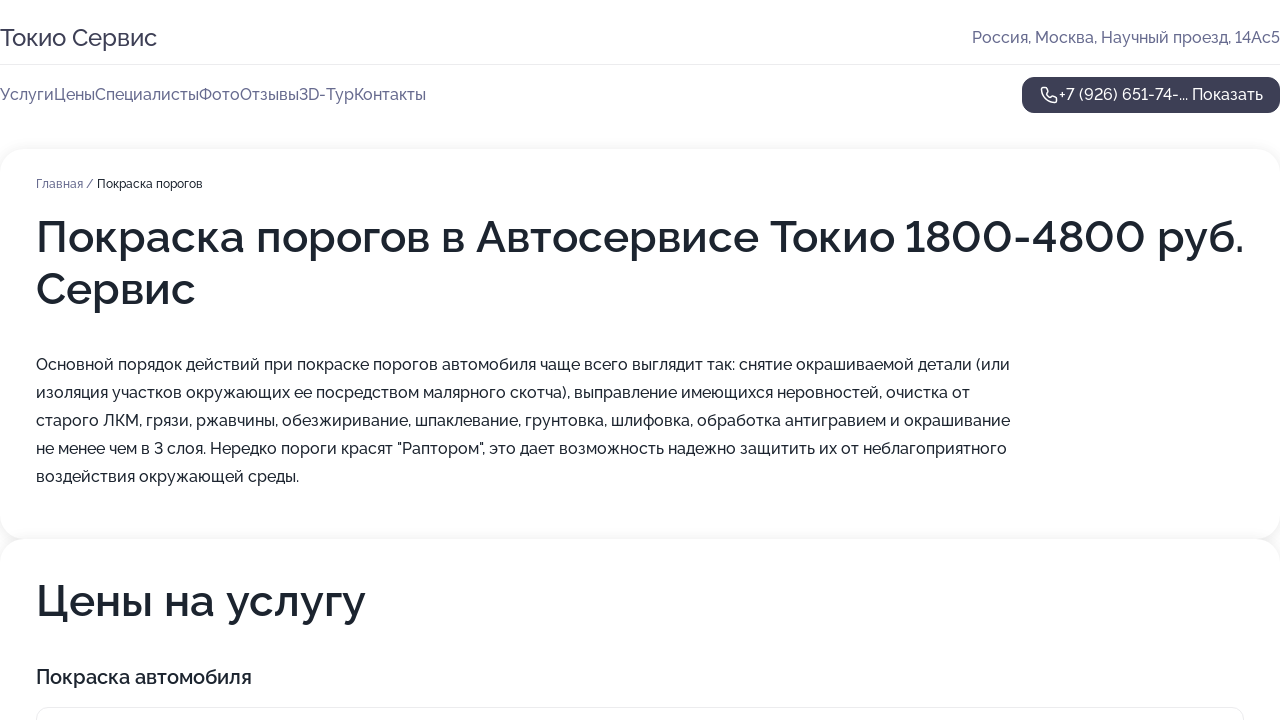

--- FILE ---
content_type: text/html; charset=utf-8
request_url: https://tokio-servis.ru/service/pokraska_porogov_avtomobilya/
body_size: 28357
content:
<!DOCTYPE html>
<html lang="ru">
<head>
	<meta http-equiv="Content-Type" content="text/html; charset=utf-8">
	<meta name="viewport" content="width=device-width,maximum-scale=1,initial-scale=1,user-scalable=0">
	<meta name="format-detection" content="telephone=no">
	<meta name="theme-color" content="#3D3F55">
	<meta name="description" content="Информация о&#160;Автосервисе Токио Сервис на&#160;Калужской">
	<link rel="icon" type="image/png" href="/favicon.png">

	<title>Автосервис Токио Сервис на&#160;Калужской (в&#160;Научном проезде, на&#160;метро Воронцовская, Калужская)</title>

	<link nonce="rLzJe5jsW2U6ChgzN5phnsyx" href="//tokio-servis.ru/build/lego2/lego2.css?v=Evk5cQF3AgE" rel="stylesheet" >

		<script type="application/ld+json">{"@context":"http:\/\/schema.org","@type":"AutomotiveBusiness","name":"\u0410\u0432\u0442\u043e\u0441\u0435\u0440\u0432\u0438\u0441 \u0422\u043e\u043a\u0438\u043e \u0421\u0435\u0440\u0432\u0438\u0441","address":{"@type":"PostalAddress","streetAddress":"\u041d\u0430\u0443\u0447\u043d\u044b\u0439 \u043f\u0440\u043e\u0435\u0437\u0434, 14\u0410\u04415","addressLocality":"\u041c\u043e\u0441\u043a\u0432\u0430"},"url":"https:\/\/tokio-servis.ru\/","contactPoint":{"@type":"ContactPoint","telephone":"+7\u00a0(926)\u00a0651-74-48","contactType":"customer service","areaServed":"RU","availableLanguage":"Russian"},"image":"https:\/\/p2.zoon.ru\/preview\/B-WiBZnhFpTp3nC-8tHkPg\/2400x1500x85\/1\/f\/4\/original_52c033fa40c0886b7c8c328c_5b586091577ac.jpg","aggregateRating":{"@type":"AggregateRating","ratingValue":4.8,"worstRating":1,"bestRating":5,"reviewCount":466}}</script>
		<script nonce="rLzJe5jsW2U6ChgzN5phnsyx">
		window.js_base = '/js.php';
	</script>

	</head>
<body >
	 <header id="header" class="header" data-organization-id="52c033fa40c0886b7c8c328b">
	<div class="wrapper">
		<div class="header-container" data-uitest="lego-header-block">
			<div class="header-menu-activator" data-target="header-menu-activator">
				<span class="header-menu-activator__icon"></span>
			</div>

			<div class="header-title">
				<a href="/">					Токио Сервис
				</a>			</div>
			<div class="header-address text-3 text-secondary">Россия, Москва, Научный проезд, 14Ас5</div>

					</div>

		<nav class="nav" data-target="header-nav" data-uitest="lego-navigation-block">
			<ul>
									<li data-target="header-services">
						<svg class="svg-icons-services" ><use xlink:href="/build/lego2/icons.svg?v=rsruw1DiJIU#services"></use></svg>
						<a data-target="header-nav-link" href="https://tokio-servis.ru/services/" data-za="{&quot;ev_label&quot;:&quot;all_service&quot;}">Услуги</a>
					</li>
									<li data-target="header-prices">
						<svg class="svg-icons-prices" ><use xlink:href="/build/lego2/icons.svg?v=rsruw1DiJIU#prices"></use></svg>
						<a data-target="header-nav-link" href="https://tokio-servis.ru/price/" data-za="{&quot;ev_label&quot;:&quot;price&quot;}">Цены</a>
					</li>
									<li data-target="header-specialists">
						<svg class="svg-icons-specialists" ><use xlink:href="/build/lego2/icons.svg?v=rsruw1DiJIU#specialists"></use></svg>
						<a data-target="header-nav-link" href="https://tokio-servis.ru/#specialists" data-za="{&quot;ev_label&quot;:&quot;org_prof&quot;}">Специалисты</a>
					</li>
									<li data-target="header-photo">
						<svg class="svg-icons-photo" ><use xlink:href="/build/lego2/icons.svg?v=rsruw1DiJIU#photo"></use></svg>
						<a data-target="header-nav-link" href="https://tokio-servis.ru/#photos" data-za="{&quot;ev_label&quot;:&quot;photos&quot;}">Фото</a>
					</li>
									<li data-target="header-reviews">
						<svg class="svg-icons-reviews" ><use xlink:href="/build/lego2/icons.svg?v=rsruw1DiJIU#reviews"></use></svg>
						<a data-target="header-nav-link" href="https://tokio-servis.ru/#reviews" data-za="{&quot;ev_label&quot;:&quot;reviews&quot;}">Отзывы</a>
					</li>
									<li data-target="header-tour3d">
						<svg class="svg-icons-tour3d" ><use xlink:href="/build/lego2/icons.svg?v=rsruw1DiJIU#tour3d"></use></svg>
						<a data-target="header-nav-link" href="https://tokio-servis.ru/#tour3d" data-za="{&quot;ev_label&quot;:&quot;tour3d&quot;}">3D-Тур</a>
					</li>
									<li data-target="header-contacts">
						<svg class="svg-icons-contacts" ><use xlink:href="/build/lego2/icons.svg?v=rsruw1DiJIU#contacts"></use></svg>
						<a data-target="header-nav-link" href="https://tokio-servis.ru/#contacts" data-za="{&quot;ev_label&quot;:&quot;contacts&quot;}">Контакты</a>
					</li>
							</ul>

			<div class="header-controls">
				<div class="header-controls__wrapper">
					<a
	href="tel:+79266517448"
	class="phone-button button button--primary button--36 icon--20"
	data-phone="+7 (926) 651-74-48"
	data-za="{&quot;ev_sourceType&quot;:&quot;&quot;,&quot;ev_sourceId&quot;:&quot;52c033fa40c0886b7c8c328b.d9fa&quot;,&quot;object_type&quot;:&quot;organization&quot;,&quot;object_id&quot;:&quot;52c033fa40c0886b7c8c328b.d9fa&quot;,&quot;ev_label&quot;:&quot;premium&quot;,&quot;ev_category&quot;:&quot;phone_o_l&quot;}">
	<svg class="svg-icons-phone" ><use xlink:href="/build/lego2/icons.svg?v=rsruw1DiJIU#phone"></use></svg>
			<div data-target="show-phone-number">
			+7 (926) 651-74-...
			<span data-target="phone-button-show">Показать</span>
		</div>
	</a>


									</div>

							</div>

			<div class="header-nav-address">
				
				<div class="header-block text-3 text-center text-secondary">Россия, Москва, Научный проезд, 14Ас5</div>
			</div>
		</nav>
	</div>
</header>
<div class="header-placeholder"></div>

<div class="contacts-panel" id="contacts-panel">
	

	<div class="contacts-panel-wrapper">
								<a href="tel:+79266517448" class="contacts-panel-icon" data-phone="+7 (926) 651-74-48" data-za="{&quot;ev_sourceType&quot;:&quot;nav_panel&quot;,&quot;ev_sourceId&quot;:&quot;52c033fa40c0886b7c8c328b.d9fa&quot;,&quot;object_type&quot;:&quot;organization&quot;,&quot;object_id&quot;:&quot;52c033fa40c0886b7c8c328b.d9fa&quot;,&quot;ev_label&quot;:&quot;premium&quot;,&quot;ev_category&quot;:&quot;phone_o_l&quot;}">
				<svg class="svg-icons-phone_filled" ><use xlink:href="/build/lego2/icons.svg?v=rsruw1DiJIU#phone_filled"></use></svg>
			</a>
						</div>
</div>

<script nonce="rLzJe5jsW2U6ChgzN5phnsyx" type="module">
	import { initContactsPanel } from '//tokio-servis.ru/build/lego2/lego2.js?v=aBQmwV5uQB0';

	initContactsPanel(document.getElementById('contacts-panel'));
</script>


<script nonce="rLzJe5jsW2U6ChgzN5phnsyx" type="module">
	import { initHeader } from '//tokio-servis.ru/build/lego2/lego2.js?v=aBQmwV5uQB0';

	initHeader(document.getElementById('header'));
</script>
 	<main class="main-container">
		<div class="wrapper section-wrapper">
			<div class="service-description__wrapper">
	<section class="service-description section-block">
		<div class="page-breadcrumbs">
			<div class="breadcrumbs">
			<span>
							<a href="https://tokio-servis.ru/">
					Главная
				</a>
						/		</span>
			<span class="active">
							Покраска порогов
								</span>
	</div>

		</div>
					<script nonce="rLzJe5jsW2U6ChgzN5phnsyx" type="application/ld+json">{"@context":"http:\/\/schema.org","@type":"BreadcrumbList","itemListElement":[{"@type":"ListItem","position":1,"item":{"name":"\u0413\u043b\u0430\u0432\u043d\u0430\u044f","@id":"https:\/\/tokio-servis.ru\/"}}]}</script>
		
		<div class="service-description-title">
			<h1 class="page-title">Покраска порогов в Автосервисе Токио Сервис</h1>
			<div class="service-description-title__price">
									<span class="service-description__price-label text-secondary">Цена:</span>
											1800-4800
										руб.
							</div>
		</div>

		<div class="service-description__text collapse collapse--text-3">
			<div class="collapse__overflow">
				<div class="collapse__text"><p> Основной порядок действий при покраске порогов автомобиля чаще всего выглядит так: снятие окрашиваемой детали (или изоляция участков окружающих ее посредством малярного скотча), выправление имеющихся неровностей, очистка от старого ЛКМ, грязи, ржавчины, обезжиривание, шпаклевание, грунтовка, шлифовка, обработка антигравием и окрашивание не менее чем в 3 слоя. Нередко пороги красят "Раптором", это дает возможность надежно защитить их от неблагоприятного воздействия окружающей среды. </p></div>
			</div>
		</div>
	</section>

		<section class="service-prices section-block">
		<h2 class="text-h2">Цены на услугу</h2>

		<ul class="service-prices-list">
							<li>
					<div class="service-prices-list__title">
						Покраска автомобиля
					</div>
					<div>
						<ul class="service-list-dish__items">
															<li class="service-list-dish service-list-dish--price">
									Покраска порогов
									<div class="service-list-dish__price">
																					от 1800 руб.
																			</div>
								</li>
															<li class="service-list-dish service-list-dish--price">
									Покраска капота
									<div class="service-list-dish__price">
																					от 4800 руб.
																			</div>
								</li>
													</ul>
					</div>
				</li>
					</ul>
	</section>
	</div>
	<section class="section-placeholder__container">
		<h2 class="section-placeholder__title text-h2">Акции и скидки</h2>
		<div class="section-placeholder _offers">
			<div class="section-placeholder__text text-4">
				Ознакомиться с&nbsp;текущими акциями и&nbsp;предложениями
				Автосервиса Токио Сервис
				вы&nbsp;можете, связавшись с&nbsp;нами по&nbsp;телефону или в&nbsp;мессенджерах
			</div>
			<div class="contacts-block text-2">
		<div class="contacts-block__phone">
		<div>Контактный номер</div>
		<a
	href="tel:+79266517448"
	class="phone-button button button--secondary button--36 icon--20"
	data-phone="+7 (926) 651-74-48"
	data-za="{&quot;ev_sourceType&quot;:&quot;&quot;,&quot;ev_sourceId&quot;:&quot;52c033fa40c0886b7c8c328b.d9fa&quot;,&quot;object_type&quot;:&quot;organization&quot;,&quot;object_id&quot;:&quot;52c033fa40c0886b7c8c328b.d9fa&quot;,&quot;ev_label&quot;:&quot;premium&quot;,&quot;ev_category&quot;:&quot;phone_o_l&quot;}">
	<svg class="svg-icons-phone" ><use xlink:href="/build/lego2/icons.svg?v=rsruw1DiJIU#phone"></use></svg>
			<div data-target="show-phone-number">
			+7 (926) 651-74-...
			<span data-target="phone-button-show">Показать</span>
		</div>
	</a>

	</div>
		</div>

		</div>
	</section>
<section class="photo-section" id="photos" data-uitest="lego-gallery-block">
	<div class="section-block__title flex flex--sb">
		<h2 class="text-h2">Фотогалерея</h2>

					<div class="slider__navigation" data-target="slider-navigation">
				<button class="slider__control prev" data-target="slider-prev">
					<svg class="svg-icons-arrow" ><use xlink:href="/build/lego2/icons.svg?v=rsruw1DiJIU#arrow"></use></svg>
				</button>
				<button class="slider__control next" data-target="slider-next">
					<svg class="svg-icons-arrow" ><use xlink:href="/build/lego2/icons.svg?v=rsruw1DiJIU#arrow"></use></svg>
				</button>
			</div>
			</div>

	<div class="section-block__slider" data-target="slider-container" data-total="54" data-owner-type="organization" data-owner-id="52c033fa40c0886b7c8c328b">
		<div class="photo-section__slider swiper-wrapper">
						<div class="photo-section__slide swiper-slide" data-id="5b58609119df4207c8718e96" data-target="photo-slide-item" data-index="0">
				<img src="https://p2.zoon.ru/preview/kH5oHlgf_cM_6JQbPxy00g/1197x800x85/1/f/4/original_52c033fa40c0886b7c8c328c_5b586091577ac.jpg" loading="lazy" alt="">
			</div>
						<div class="photo-section__slide swiper-slide" data-id="5b58609119df4207d871fa19" data-target="photo-slide-item" data-index="1">
				<img src="https://p2.zoon.ru/preview/UqhoLqplqVwX_dxJLR9ApQ/1200x800x85/1/b/6/original_52c033fa40c0886b7c8c328c_5b5860911ac9a.jpg" loading="lazy" alt="">
			</div>
						<div class="photo-section__slide swiper-slide" data-id="5b58609219df4207d5592cd7" data-target="photo-slide-item" data-index="2">
				<img src="https://p2.zoon.ru/preview/nZ2fu54mnUQjgmKpw0xg3A/1197x800x85/1/b/8/original_52c033fa40c0886b7c8c328c_5b5860922edf4.jpg" loading="lazy" alt="">
			</div>
						<div class="photo-section__slide swiper-slide" data-id="5b58609119df4207c67f60ea" data-target="photo-slide-item" data-index="3">
				<img src="https://p0.zoon.ru/preview/cypdq1DMcjCI4B8WoxROyQ/1197x800x85/1/2/2/original_52c033fa40c0886b7c8c328c_5b586091c466c.jpg" loading="lazy" alt="">
			</div>
						<div class="photo-section__slide swiper-slide" data-id="5b58609119df4207ba5e0a4c" data-target="photo-slide-item" data-index="4">
				<img src="https://p0.zoon.ru/preview/m5UBbcgk58Mr_brDRmBPUg/1197x800x85/1/c/c/original_52c033fa40c0886b7c8c328c_5b586091bf144.jpg" loading="lazy" alt="">
			</div>
						<div class="photo-section__slide swiper-slide" data-id="5b58609119df4207d676c3b7" data-target="photo-slide-item" data-index="5">
				<img src="https://p0.zoon.ru/preview/qcKfNfcRnSmLVSByrtGmkQ/1197x800x85/1/e/5/original_52c033fa40c0886b7c8c328c_5b5860911f193.jpg" loading="lazy" alt="">
			</div>
						<div class="photo-section__slide swiper-slide" data-id="5b58609119df4207ca3ecb8a" data-target="photo-slide-item" data-index="6">
				<img src="https://p1.zoon.ru/preview/fs13KJnjIqxfoWpVmU2-tQ/1197x800x85/1/8/5/original_52c033fa40c0886b7c8c328c_5b586091aa45f.jpg" loading="lazy" alt="">
			</div>
						<div class="photo-section__slide swiper-slide" data-id="5b58609219df4207c41451f8" data-target="photo-slide-item" data-index="7">
				<img src="https://p2.zoon.ru/preview/n6QigDPBYsGNfv-4J7--0A/1197x800x85/1/6/9/original_52c033fa40c0886b7c8c328c_5b5860923cc80.jpg" loading="lazy" alt="">
			</div>
						<div class="photo-section__slide swiper-slide" data-id="5b58609319df4207ae0db210" data-target="photo-slide-item" data-index="8">
				<img src="https://p2.zoon.ru/preview/IjSLw5EMeTRr1OkX8fzReQ/1197x800x85/1/0/0/original_52c033fa40c0886b7c8c328c_5b5860934e106.jpg" loading="lazy" alt="">
			</div>
						<div class="photo-section__slide swiper-slide" data-id="5b58609319df4207c8718e99" data-target="photo-slide-item" data-index="9">
				<img src="https://p1.zoon.ru/preview/QQckPxOUVyyi1sO8JZdOdA/1200x800x85/1/1/7/original_52c033fa40c0886b7c8c328c_5b58609336090.jpg" loading="lazy" alt="">
			</div>
						<div class="photo-section__slide swiper-slide" data-id="5b58609319df4207b9757f69" data-target="photo-slide-item" data-index="10">
				<img src="https://p1.zoon.ru/preview/ZzO9huYg6vEkXr4YeFvhyw/1200x800x85/1/b/7/original_52c033fa40c0886b7c8c328c_5b5860932ce21.jpg" loading="lazy" alt="">
			</div>
						<div class="photo-section__slide swiper-slide" data-id="5b58609219df4207c974354a" data-target="photo-slide-item" data-index="11">
				<img src="https://p1.zoon.ru/preview/DKhDUIkZ1ruxDq9_jnM0iQ/1200x800x85/1/0/6/original_52c033fa40c0886b7c8c328c_5b586092a9fac.jpg" loading="lazy" alt="">
			</div>
						<div class="photo-section__slide swiper-slide" data-id="5b58609219df42081b1a2565" data-target="photo-slide-item" data-index="12">
				<img src="https://p0.zoon.ru/preview/6NpyuHkjdLjWV3r8L7Oy1w/1200x800x85/1/3/7/original_52c033fa40c0886b7c8c328c_5b586092b1434.jpg" loading="lazy" alt="">
			</div>
						<div class="photo-section__slide swiper-slide" data-id="5b58609019df4207ae0db20d" data-target="photo-slide-item" data-index="13">
				<img src="https://p1.zoon.ru/preview/y3uB0IYSJ9aQCi3XbQXVzw/1200x800x85/1/6/3/original_52c033fa40c0886b7c8c328c_5b58609015d63.jpg" loading="lazy" alt="">
			</div>
						<div class="photo-section__slide swiper-slide" data-id="5b58609019df4207af1c565a" data-target="photo-slide-item" data-index="14">
				<img src="https://p0.zoon.ru/preview/XtwMtONVPFsqS0QxGFlPKg/1200x800x85/1/b/3/original_52c033fa40c0886b7c8c328c_5b5860900b175.jpg" loading="lazy" alt="">
			</div>
						<div class="photo-section__slide swiper-slide" data-id="560c2cfb2a60d6410b8b456b" data-target="photo-slide-item" data-index="15">
				<img src="https://p2.zoon.ru/preview/5LbaXzWIX-LSOmciYd-34w/1199x800x85/1/d/a/original_52c033fa40c0886b7c8c328c_560c2cfa9f14b.jpg" loading="lazy" alt="">
			</div>
						<div class="photo-section__slide swiper-slide" data-id="560c2cec2a60d6bf0b8b4567" data-target="photo-slide-item" data-index="16">
				<img src="https://p1.zoon.ru/preview/mnS7FY54I0At5nXKEhHNXw/1199x800x85/1/9/0/original_52c033fa40c0886b7c8c328c_560c2ceb539c2.jpg" loading="lazy" alt="">
			</div>
						<div class="photo-section__slide swiper-slide" data-id="560c2cf02a60d6da0b8b4568" data-target="photo-slide-item" data-index="17">
				<img src="https://p0.zoon.ru/preview/pK9tiuXCEK0cG7Na9W58gA/1199x800x85/1/2/8/original_52c033fa40c0886b7c8c328c_560c2cef43294.jpg" loading="lazy" alt="">
			</div>
						<div class="photo-section__slide swiper-slide" data-id="560c2cea2a60d6420b8b4569" data-target="photo-slide-item" data-index="18">
				<img src="https://p0.zoon.ru/preview/LtpneU2Rd9eBHrKxm9ZOXw/1199x800x85/1/7/4/original_52c033fa40c0886b7c8c328c_560c2ce9b5b43.jpg" loading="lazy" alt="">
			</div>
						<div class="photo-section__slide swiper-slide" data-id="560c2cf22a60d6bf0b8b4569" data-target="photo-slide-item" data-index="19">
				<img src="https://p0.zoon.ru/preview/aaXYBUshTd4CrX-KXayVAw/1199x800x85/1/a/d/original_52c033fa40c0886b7c8c328c_560c2cf235e94.jpg" loading="lazy" alt="">
			</div>
						<div class="photo-section__slide swiper-slide" data-id="560c2cdf2a60d6140b8b456a" data-target="photo-slide-item" data-index="20">
				<img src="https://p1.zoon.ru/preview/-94jEklvu5gLYmk5TFmNaw/1200x800x85/1/6/6/original_52c033fa40c0886b7c8c328c_560c2cde283c3.jpg" loading="lazy" alt="">
			</div>
						<div class="photo-section__slide swiper-slide" data-id="560c2cf52a60d6410b8b4569" data-target="photo-slide-item" data-index="21">
				<img src="https://p2.zoon.ru/preview/6sD3HIlgXnU0dtECOncd7g/1199x800x85/1/d/e/original_52c033fa40c0886b7c8c328c_560c2cf4e3b27.jpg" loading="lazy" alt="">
			</div>
						<div class="photo-section__slide swiper-slide" data-id="560c2ce42a60d6be0b8b4567" data-target="photo-slide-item" data-index="22">
				<img src="https://p1.zoon.ru/preview/jA_8V8cfqWWmhABShPzd_Q/1199x800x85/1/d/7/original_52c033fa40c0886b7c8c328c_560c2ce352882.jpg" loading="lazy" alt="">
			</div>
						<div class="photo-section__slide swiper-slide" data-id="5b58609019df4207185635f5" data-target="photo-slide-item" data-index="23">
				<img src="https://p1.zoon.ru/preview/pDX4EcxnS-ABQVY3kbLOcg/1200x800x85/1/e/2/original_52c033fa40c0886b7c8c328c_5b5860900fa38.jpg" loading="lazy" alt="">
			</div>
						<div class="photo-section__slide swiper-slide" data-id="560c2cf12a60d6c30b8b4567" data-target="photo-slide-item" data-index="24">
				<img src="https://p2.zoon.ru/preview/Oy2k-GRwQPwMGnw2dRSQvQ/1199x800x85/1/7/e/original_52c033fa40c0886b7c8c328c_560c2cf0753ac.jpg" loading="lazy" alt="">
			</div>
						<div class="photo-section__slide swiper-slide" data-id="616800d935a49b0b2d512f29" data-target="photo-slide-item" data-index="25">
				<img src="https://p0.zoon.ru/preview/rXpyaXrHb9SzrSFs8DU_yQ/800x800x85/1/f/4/original_52c033fa40c0886b7c8c328c_616800d956038.jpg" loading="lazy" alt="">
			</div>
						<div class="photo-section__slide swiper-slide" data-id="616800dddef6a367506dc582" data-target="photo-slide-item" data-index="26">
				<img src="https://p1.zoon.ru/preview/91FswMpMrNVg_FGbPBtpBg/1200x800x85/1/7/8/original_52c033fa40c0886b7c8c328c_616800dd0c6b0.jpg" loading="lazy" alt="">
			</div>
						<div class="photo-section__slide swiper-slide" data-id="616800ddc75db620362af477" data-target="photo-slide-item" data-index="27">
				<img src="https://p0.zoon.ru/preview/qBo2uNQDajzjKWEec72ABA/1200x800x85/1/5/7/original_52c033fa40c0886b7c8c328c_616800dd194b1.jpg" loading="lazy" alt="">
			</div>
						<div class="photo-section__slide swiper-slide" data-id="616800dd2dd8a832d00743c2" data-target="photo-slide-item" data-index="28">
				<img src="https://p1.zoon.ru/preview/oQbenXOhE9CtPKKzD9OlJA/1200x800x85/1/c/2/original_52c033fa40c0886b7c8c328c_616800ddb94a6.jpg" loading="lazy" alt="">
			</div>
						<div class="photo-section__slide swiper-slide" data-id="616800e2367fc122056ddea5" data-target="photo-slide-item" data-index="29">
				<img src="https://p0.zoon.ru/preview/xef2W0Oz_TmPBQQCAqMXYA/1200x800x85/1/9/5/original_52c033fa40c0886b7c8c328c_616800e28d8d5.jpg" loading="lazy" alt="">
			</div>
						<div class="photo-section__slide swiper-slide" data-id="616800e363fa1d58b90b6a51" data-target="photo-slide-item" data-index="30">
				<img src="https://p1.zoon.ru/preview/PFbqr4XTw_2W4UsS5u28Kg/1200x800x85/1/8/c/original_52c033fa40c0886b7c8c328c_616800e2c19c5.jpg" loading="lazy" alt="">
			</div>
						<div class="photo-section__slide swiper-slide" data-id="616800e335a49b0b2d512f2b" data-target="photo-slide-item" data-index="31">
				<img src="https://p0.zoon.ru/preview/Ms1Jq08uSai5rO6DTmazLA/1200x800x85/1/1/2/original_52c033fa40c0886b7c8c328c_616800e2e4155.jpg" loading="lazy" alt="">
			</div>
						<div class="photo-section__slide swiper-slide" data-id="616800e7def6a367506dc585" data-target="photo-slide-item" data-index="32">
				<img src="https://p0.zoon.ru/preview/qrfeXGXeohiIxuuaLgZUKg/1200x800x85/1/a/a/original_52c033fa40c0886b7c8c328c_616800e7489f4.jpg" loading="lazy" alt="">
			</div>
						<div class="photo-section__slide swiper-slide" data-id="616800e7367fc122056ddea7" data-target="photo-slide-item" data-index="33">
				<img src="https://p0.zoon.ru/preview/8yBhb1X5Zic80eCO9SelDA/1200x800x85/1/7/c/original_52c033fa40c0886b7c8c328c_616800e7b1276.jpg" loading="lazy" alt="">
			</div>
						<div class="photo-section__slide swiper-slide" data-id="616800e85197ea282675eefa" data-target="photo-slide-item" data-index="34">
				<img src="https://p1.zoon.ru/preview/68DfbD1Q8CAts6N4RtkokQ/1200x800x85/1/6/a/original_52c033fa40c0886b7c8c328c_616800e7cc633.jpg" loading="lazy" alt="">
			</div>
						<div class="photo-section__slide swiper-slide" data-id="616800ec6af24a779c7477ad" data-target="photo-slide-item" data-index="35">
				<img src="https://p0.zoon.ru/preview/agU7rrGJyE2hRMB-dL6lJg/1200x800x85/1/0/d/original_52c033fa40c0886b7c8c328c_616800ec2070e.jpg" loading="lazy" alt="">
			</div>
						<div class="photo-section__slide swiper-slide" data-id="616800ec07c08e60e949880d" data-target="photo-slide-item" data-index="36">
				<img src="https://p0.zoon.ru/preview/3cbtDUKUIKBS9MrQJgrr1A/1200x800x85/1/0/9/original_52c033fa40c0886b7c8c328c_616800ec2b5a3.jpg" loading="lazy" alt="">
			</div>
						<div class="photo-section__slide swiper-slide" data-id="616800ecd5fd8014e64e2e37" data-target="photo-slide-item" data-index="37">
				<img src="https://p0.zoon.ru/preview/9wRmDGvL3inG1xmfShtY8A/1200x800x85/1/3/f/original_52c033fa40c0886b7c8c328c_616800ec43fe7.jpg" loading="lazy" alt="">
			</div>
						<div class="photo-section__slide swiper-slide" data-id="616800f1def6a367506dc589" data-target="photo-slide-item" data-index="38">
				<img src="https://p1.zoon.ru/preview/MQyxndZdzsMs6Bn5hjR6dQ/1200x800x85/1/f/e/original_52c033fa40c0886b7c8c328c_616800f11ed5d.jpg" loading="lazy" alt="">
			</div>
						<div class="photo-section__slide swiper-slide" data-id="616800f11cb55818c9389ee9" data-target="photo-slide-item" data-index="39">
				<img src="https://p0.zoon.ru/preview/ak_RJY2QgFVYXfCsBU9wqA/1200x800x85/1/9/4/original_52c033fa40c0886b7c8c328c_616800f0db6bf.jpg" loading="lazy" alt="">
			</div>
						<div class="photo-section__slide swiper-slide" data-id="616800f4ee7cdb2238144c8e" data-target="photo-slide-item" data-index="40">
				<img src="https://p2.zoon.ru/preview/MRBdxJmoojdlxmMTKzIx0w/1200x800x85/1/5/4/original_52c033fa40c0886b7c8c328c_616800f42b9b2.jpg" loading="lazy" alt="">
			</div>
						<div class="photo-section__slide swiper-slide" data-id="616800f77851a5473a611423" data-target="photo-slide-item" data-index="41">
				<img src="https://p1.zoon.ru/preview/lNJk1AKwy8U_ZiE7dj4Lrg/1200x800x85/1/1/2/original_52c033fa40c0886b7c8c328c_616800f72ebab.jpg" loading="lazy" alt="">
			</div>
						<div class="photo-section__slide swiper-slide" data-id="616800fa7181b21f63174419" data-target="photo-slide-item" data-index="42">
				<img src="https://p2.zoon.ru/preview/Gtog-rSVT0-OBH5SFg15WQ/1200x800x85/1/0/a/original_52c033fa40c0886b7c8c328c_616800fa930bf.jpg" loading="lazy" alt="">
			</div>
						<div class="photo-section__slide swiper-slide" data-id="616800fd13994659ab33dc4b" data-target="photo-slide-item" data-index="43">
				<img src="https://p2.zoon.ru/preview/RI-N6RhDqUsW4Nanrv3dvA/1200x800x85/1/b/2/original_52c033fa40c0886b7c8c328c_616800fd8ae5a.jpg" loading="lazy" alt="">
			</div>
						<div class="photo-section__slide swiper-slide" data-id="616800fd4015a016921c08b9" data-target="photo-slide-item" data-index="44">
				<img src="https://p1.zoon.ru/preview/dN2XcORdl7PaycddR5FMKA/1200x800x85/1/3/0/original_52c033fa40c0886b7c8c328c_616800fd6fd8e.jpg" loading="lazy" alt="">
			</div>
						<div class="photo-section__slide swiper-slide" data-id="61680100d5fd8014e64e2e39" data-target="photo-slide-item" data-index="45">
				<img src="https://p0.zoon.ru/preview/qLOHT8uDrA0eSJS6HM3Vbw/1200x800x85/1/f/1/original_52c033fa40c0886b7c8c328c_6168010078038.jpg" loading="lazy" alt="">
			</div>
						<div class="photo-section__slide swiper-slide" data-id="61680100c02e19588d2aa10e" data-target="photo-slide-item" data-index="46">
				<img src="https://p0.zoon.ru/preview/dBOWNGhtxNDl6LCwW6pWuQ/1200x800x85/1/5/0/original_52c033fa40c0886b7c8c328c_6168010095e83.jpg" loading="lazy" alt="">
			</div>
						<div class="photo-section__slide swiper-slide" data-id="6168010385b1a33e6a75579a" data-target="photo-slide-item" data-index="47">
				<img src="https://p0.zoon.ru/preview/c6tmUACl-7m-uF74MMbXKQ/1200x800x85/1/1/b/original_52c033fa40c0886b7c8c328c_616801035ae3f.jpg" loading="lazy" alt="">
			</div>
						<div class="photo-section__slide swiper-slide" data-id="61680104e7ff73676738b807" data-target="photo-slide-item" data-index="48">
				<img src="https://p0.zoon.ru/preview/PiNyD70U5e5IUeUd3r1mPg/1200x800x85/1/2/7/original_52c033fa40c0886b7c8c328c_61680103d56ff.jpg" loading="lazy" alt="">
			</div>
						<div class="photo-section__slide swiper-slide" data-id="64216ed0ee88cb7819074cc0" data-target="photo-slide-item" data-index="49">
				<img src="https://p2.zoon.ru/preview/X_k37n_t9goI_mlUUJSZ-g/1200x800x85/1/d/3/original_52c033fa40c0886b7c8c328c_64216ecee8be08.50064160.jpg" loading="lazy" alt="">
			</div>
						<div class="photo-section__slide swiper-slide" data-id="64216ed096c82b7f780cdc94" data-target="photo-slide-item" data-index="50">
				<img src="https://p0.zoon.ru/preview/lLJ80hp6mrwKKUYME4y8OA/1200x800x85/1/2/9/original_52c033fa40c0886b7c8c328c_64216ecf014525.11343067.jpg" loading="lazy" alt="">
			</div>
						<div class="photo-section__slide swiper-slide" data-id="64216ecf95016c1cc40b8046" data-target="photo-slide-item" data-index="51">
				<img src="https://p1.zoon.ru/preview/JHw1jNB5-Ydd9mH_IT8A0Q/1200x800x85/1/e/a/original_52c033fa40c0886b7c8c328c_64216ecee41d76.46456466.jpg" loading="lazy" alt="">
			</div>
						<div class="photo-section__slide swiper-slide" data-id="64216ed207a18ab0de0d38f1" data-target="photo-slide-item" data-index="52">
				<img src="https://p0.zoon.ru/preview/zIppsJVaphduFUR5XCJ8Ew/637x800x85/1/8/a/original_52c033fa40c0886b7c8c328c_64216ed249eef5.71281001.jpg" loading="lazy" alt="">
			</div>
						<div class="photo-section__slide swiper-slide" data-id="64216ed306e3cfd4a10890f1" data-target="photo-slide-item" data-index="53">
				<img src="https://p0.zoon.ru/preview/yfWEwcXuINSt3DSfTXgGAg/863x800x85/1/3/0/original_52c033fa40c0886b7c8c328c_64216ed240cf69.26876083.jpg" loading="lazy" alt="">
			</div>
					</div>
	</div>

	<div class="slider__pagination" data-target="slider-pagination"></div>
</section>

<script nonce="rLzJe5jsW2U6ChgzN5phnsyx" type="module">
	import { initPhotos } from '//tokio-servis.ru/build/lego2/lego2.js?v=aBQmwV5uQB0';

	const node = document.getElementById('photos');
	initPhotos(node);
</script>
<section class="reviews-section section-block" id="reviews" data-uitest="lego-reviews-block">
	<div class="section-block__title flex flex--sb">
		<h2 class="text-h2">
			Отзывы
		</h2>

				<div class="slider__navigation" data-target="slider-navigation">
			<button class="slider__control prev" data-target="slider-prev">
				<svg class="svg-icons-arrow" ><use xlink:href="/build/lego2/icons.svg?v=rsruw1DiJIU#arrow"></use></svg>
			</button>
			<button class="slider__control next" data-target="slider-next">
				<svg class="svg-icons-arrow" ><use xlink:href="/build/lego2/icons.svg?v=rsruw1DiJIU#arrow"></use></svg>
			</button>
		</div>
			</div>

	<div class="reviews-section__list" data-target="slider-container">
		<div class="reviews-section__slider swiper-wrapper" data-target="review-section-slides">
							<div
	class="reviews-section-item swiper-slide "
	data-id="68639cd91f2e23a94c0f5090"
	data-owner-id="52c033fa40c0886b7c8c328b"
	data-target="review">
	<div  class="flex flex--center-y gap-12">
		<div class="reviews-section-item__avatar">
										<svg class="svg-icons-user" ><use xlink:href="/build/lego2/icons.svg?v=rsruw1DiJIU#user"></use></svg>
					</div>
		<div class="reviews-section-item__head">
			<div class="reviews-section-item__head-top flex flex--center-y gap-16">
				<div class="flex flex--center-y gap-8">
										<div class="stars stars--16" style="--rating: 5">
						<div class="stars__rating">
							<div class="stars stars--filled"></div>
						</div>
					</div>
					<div class="reviews-section-item__mark text-3">
						5,0
					</div>
				</div>
											</div>

			<div class="reviews-section-item__name text-3 fade">
				Роман Прутов
			</div>
		</div>
	</div>
					<div class="reviews-section-item__descr collapse collapse--text-2 mt-8">
			<div class="collapse__overflow">
				<div class="collapse__text">
																										<div>
							<span class="reviews-section-item__text-title">Комментарий:</span>
							С стареньким корейцем разобрались качественно. Я даже не думал, что он может настолько управляемым на дороге быть) Благодарю за совет делать осаго на сайте сравни ру. - выгодно.
						</div>
									</div>
			</div>
		</div>
			<div class="reviews-section-item__date text-2 text-secondary mt-8">
		1 июля 2025 Отзыв взят с сайта Zoon.ru
	</div>
</div>

							<div
	class="reviews-section-item swiper-slide "
	data-id="682abfb63772f7dbe10faaed"
	data-owner-id="52c033fa40c0886b7c8c328b"
	data-target="review">
	<div  class="flex flex--center-y gap-12">
		<div class="reviews-section-item__avatar">
										<svg class="svg-icons-user" ><use xlink:href="/build/lego2/icons.svg?v=rsruw1DiJIU#user"></use></svg>
					</div>
		<div class="reviews-section-item__head">
			<div class="reviews-section-item__head-top flex flex--center-y gap-16">
				<div class="flex flex--center-y gap-8">
										<div class="stars stars--16" style="--rating: 5">
						<div class="stars__rating">
							<div class="stars stars--filled"></div>
						</div>
					</div>
					<div class="reviews-section-item__mark text-3">
						5,0
					</div>
				</div>
											</div>

			<div class="reviews-section-item__name text-3 fade">
				Алексей
			</div>
		</div>
	</div>
					<div class="reviews-section-item__descr collapse collapse--text-2 mt-8">
			<div class="collapse__overflow">
				<div class="collapse__text">
					Не первый год пользуюсь услугами &quot;Токио-сервис&quot; на Калужской, два раза приезжал на эвакуаторе. Моя оценка: отличный, внятный сервис, куда можно обратиться и в экстренном случае. Рекомендую всем владельцам японских автомобилей.
				</div>
			</div>
		</div>
			<div class="reviews-section-item__date text-2 text-secondary mt-8">
		19 мая 2025 Отзыв взят с сайта Zoon.ru
	</div>
</div>

							<div
	class="reviews-section-item swiper-slide "
	data-id="682242e7575af93e740aae7a"
	data-owner-id="52c033fa40c0886b7c8c328b"
	data-target="review">
	<div  class="flex flex--center-y gap-12">
		<div class="reviews-section-item__avatar">
										<svg class="svg-icons-user" ><use xlink:href="/build/lego2/icons.svg?v=rsruw1DiJIU#user"></use></svg>
					</div>
		<div class="reviews-section-item__head">
			<div class="reviews-section-item__head-top flex flex--center-y gap-16">
				<div class="flex flex--center-y gap-8">
										<div class="stars stars--16" style="--rating: 5">
						<div class="stars__rating">
							<div class="stars stars--filled"></div>
						</div>
					</div>
					<div class="reviews-section-item__mark text-3">
						5,0
					</div>
				</div>
											</div>

			<div class="reviews-section-item__name text-3 fade">
				Ирина
			</div>
		</div>
	</div>
					<div class="reviews-section-item__descr collapse collapse--text-2 mt-8">
			<div class="collapse__overflow">
				<div class="collapse__text">
					Я уже не раз приезжала в этот сервис, где всегда очень вежливо общаются, быстро и качественно оказывают услуги. Недавно сотрудники буквально за десять минут подтянули приводной ремень, который издавал какие-то странные звуки, и устранили проблему. Теперь он не шумит, то есть все хорошо. Изначально я обратилась в центр по совету коллеги.
				</div>
			</div>
		</div>
			<div class="reviews-section-item__date text-2 text-secondary mt-8">
		12 мая 2025 Отзыв взят с сайта Zoon.ru
	</div>
</div>

							<div
	class="reviews-section-item swiper-slide "
	data-id="681bc8b47f3bfe7eb0059b63"
	data-owner-id="52c033fa40c0886b7c8c328b"
	data-target="review">
	<div  class="flex flex--center-y gap-12">
		<div class="reviews-section-item__avatar">
										<svg class="svg-icons-user" ><use xlink:href="/build/lego2/icons.svg?v=rsruw1DiJIU#user"></use></svg>
					</div>
		<div class="reviews-section-item__head">
			<div class="reviews-section-item__head-top flex flex--center-y gap-16">
				<div class="flex flex--center-y gap-8">
										<div class="stars stars--16" style="--rating: 5">
						<div class="stars__rating">
							<div class="stars stars--filled"></div>
						</div>
					</div>
					<div class="reviews-section-item__mark text-3">
						5,0
					</div>
				</div>
											</div>

			<div class="reviews-section-item__name text-3 fade">
				Евгений
			</div>
		</div>
	</div>
					<div class="reviews-section-item__descr collapse collapse--text-2 mt-8">
			<div class="collapse__overflow">
				<div class="collapse__text">
					Прежде всего я ценю автосервис за мастеров, все действительно хорошие специалисты. Важно, что они не только технически грамотные, но и коммуникабельные: всегда готовы выслушать, обсудить проблему и подсказать решение. В последний раз ребята меняли масло, была ещё дополнительная работа, поэтому возились дольше обычного, но это не вызвало моего негодования. Все чеки и рекомендации мне были предоставлены.
				</div>
			</div>
		</div>
			<div class="reviews-section-item__date text-2 text-secondary mt-8">
		7 мая 2025 Отзыв взят с сайта Zoon.ru
	</div>
</div>

							<div
	class="reviews-section-item swiper-slide "
	data-id="681b8bc2ab7073d0ad0f01f4"
	data-owner-id="52c033fa40c0886b7c8c328b"
	data-target="review">
	<div  class="flex flex--center-y gap-12">
		<div class="reviews-section-item__avatar">
										<svg class="svg-icons-user" ><use xlink:href="/build/lego2/icons.svg?v=rsruw1DiJIU#user"></use></svg>
					</div>
		<div class="reviews-section-item__head">
			<div class="reviews-section-item__head-top flex flex--center-y gap-16">
				<div class="flex flex--center-y gap-8">
										<div class="stars stars--16" style="--rating: 5">
						<div class="stars__rating">
							<div class="stars stars--filled"></div>
						</div>
					</div>
					<div class="reviews-section-item__mark text-3">
						5,0
					</div>
				</div>
											</div>

			<div class="reviews-section-item__name text-3 fade">
				Юрий
			</div>
		</div>
	</div>
					<div class="reviews-section-item__descr collapse collapse--text-2 mt-8">
			<div class="collapse__overflow">
				<div class="collapse__text">
					Мастера профессионально, быстро выявили неисправность в моем автомобиле и исправили ошибку без навязывания дополнительных услуг. Причем ребята общались со мной вежливо. Плюс ко всему в сервисе я обслуживал уже несколько машин, меня всё устраивает.
				</div>
			</div>
		</div>
			<div class="reviews-section-item__date text-2 text-secondary mt-8">
		7 мая 2025 Отзыв взят с сайта Zoon.ru
	</div>
</div>

							<div
	class="reviews-section-item swiper-slide "
	data-id="681b4ed24de411bf8c01dd84"
	data-owner-id="52c033fa40c0886b7c8c328b"
	data-target="review">
	<div  class="flex flex--center-y gap-12">
		<div class="reviews-section-item__avatar">
										<svg class="svg-icons-user" ><use xlink:href="/build/lego2/icons.svg?v=rsruw1DiJIU#user"></use></svg>
					</div>
		<div class="reviews-section-item__head">
			<div class="reviews-section-item__head-top flex flex--center-y gap-16">
				<div class="flex flex--center-y gap-8">
										<div class="stars stars--16" style="--rating: 5">
						<div class="stars__rating">
							<div class="stars stars--filled"></div>
						</div>
					</div>
					<div class="reviews-section-item__mark text-3">
						5,0
					</div>
				</div>
											</div>

			<div class="reviews-section-item__name text-3 fade">
				Викентий
			</div>
		</div>
	</div>
					<div class="reviews-section-item__descr collapse collapse--text-2 mt-8">
			<div class="collapse__overflow">
				<div class="collapse__text">
					Выбрал этот сервис из-за удобного расположения — живу неподалёку. В последний раз приехал с неработающей сигнализацией — мастера оперативно разобрались в проблеме и всё починили. Машина теперь в полном порядке, я доволен.
				</div>
			</div>
		</div>
			<div class="reviews-section-item__date text-2 text-secondary mt-8">
		7 мая 2025 Отзыв взят с сайта Zoon.ru
	</div>
</div>

							<div
	class="reviews-section-item swiper-slide "
	data-id="68189dc386fe814eca06b290"
	data-owner-id="52c033fa40c0886b7c8c328b"
	data-target="review">
	<div  class="flex flex--center-y gap-12">
		<div class="reviews-section-item__avatar">
										<svg class="svg-icons-user" ><use xlink:href="/build/lego2/icons.svg?v=rsruw1DiJIU#user"></use></svg>
					</div>
		<div class="reviews-section-item__head">
			<div class="reviews-section-item__head-top flex flex--center-y gap-16">
				<div class="flex flex--center-y gap-8">
										<div class="stars stars--16" style="--rating: 5">
						<div class="stars__rating">
							<div class="stars stars--filled"></div>
						</div>
					</div>
					<div class="reviews-section-item__mark text-3">
						5,0
					</div>
				</div>
											</div>

			<div class="reviews-section-item__name text-3 fade">
				Алексей
			</div>
		</div>
	</div>
					<div class="reviews-section-item__descr collapse collapse--text-2 mt-8">
			<div class="collapse__overflow">
				<div class="collapse__text">
					Этот автосервис находится ближе к моему дому, поэтому я решил обратиться сюда. Приёмщик встретил меня нормально, сразу принял машину и загнал её в бокс. Мне понравилось, как быстро и качественно меня обслужили и сделали сход-развал, я ждал недолго.
				</div>
			</div>
		</div>
			<div class="reviews-section-item__date text-2 text-secondary mt-8">
		5 мая 2025 Отзыв взят с сайта Zoon.ru
	</div>
</div>

							<div
	class="reviews-section-item swiper-slide "
	data-id="68109afa70e6c4e1040859c4"
	data-owner-id="52c033fa40c0886b7c8c328b"
	data-target="review">
	<div  class="flex flex--center-y gap-12">
		<div class="reviews-section-item__avatar">
										<svg class="svg-icons-user" ><use xlink:href="/build/lego2/icons.svg?v=rsruw1DiJIU#user"></use></svg>
					</div>
		<div class="reviews-section-item__head">
			<div class="reviews-section-item__head-top flex flex--center-y gap-16">
				<div class="flex flex--center-y gap-8">
										<div class="stars stars--16" style="--rating: 5">
						<div class="stars__rating">
							<div class="stars stars--filled"></div>
						</div>
					</div>
					<div class="reviews-section-item__mark text-3">
						5,0
					</div>
				</div>
											</div>

			<div class="reviews-section-item__name text-3 fade">
				Наталья
			</div>
		</div>
	</div>
					<div class="reviews-section-item__descr collapse collapse--text-2 mt-8">
			<div class="collapse__overflow">
				<div class="collapse__text">
					Все сделали просто отлично! Во-первых, работу выполнили быстрее обещанного — демонтаж сигнализации провели оперативно и качественно. Во-вторых, дали дельные советы по ремонту. Да ещё и скидочку небольшую сделали! В общем, очень довольна — всё чётко, без лишних слов, и результат на уровне.
				</div>
			</div>
		</div>
			<div class="reviews-section-item__date text-2 text-secondary mt-8">
		29 апреля 2025 Отзыв взят с сайта Zoon.ru
	</div>
</div>

							<div
	class="reviews-section-item swiper-slide "
	data-id="680a600f40f0c83b000005d7"
	data-owner-id="52c033fa40c0886b7c8c328b"
	data-target="review">
	<div  class="flex flex--center-y gap-12">
		<div class="reviews-section-item__avatar">
										<svg class="svg-icons-user" ><use xlink:href="/build/lego2/icons.svg?v=rsruw1DiJIU#user"></use></svg>
					</div>
		<div class="reviews-section-item__head">
			<div class="reviews-section-item__head-top flex flex--center-y gap-16">
				<div class="flex flex--center-y gap-8">
										<div class="stars stars--16" style="--rating: 5">
						<div class="stars__rating">
							<div class="stars stars--filled"></div>
						</div>
					</div>
					<div class="reviews-section-item__mark text-3">
						5,0
					</div>
				</div>
											</div>

			<div class="reviews-section-item__name text-3 fade">
				Виктор
			</div>
		</div>
	</div>
					<div class="reviews-section-item__descr collapse collapse--text-2 mt-8">
			<div class="collapse__overflow">
				<div class="collapse__text">
					Я обратился в сервис для промывки радиатора, так как его состояние было неудовлетворительным. Мастер-приёмщик общался вежливо, и я без проблем сдал машину. Мне профессионально и качественно устранили проблему. Примерно через три часа мне позвонили и сообщили, что всё сделано.
				</div>
			</div>
		</div>
			<div class="reviews-section-item__date text-2 text-secondary mt-8">
		24 апреля 2025 Отзыв взят с сайта Zoon.ru
	</div>
</div>

							<div
	class="reviews-section-item swiper-slide "
	data-id="6807a0ef2562bf19ff0d056d"
	data-owner-id="52c033fa40c0886b7c8c328b"
	data-target="review">
	<div  class="flex flex--center-y gap-12">
		<div class="reviews-section-item__avatar">
										<svg class="svg-icons-user" ><use xlink:href="/build/lego2/icons.svg?v=rsruw1DiJIU#user"></use></svg>
					</div>
		<div class="reviews-section-item__head">
			<div class="reviews-section-item__head-top flex flex--center-y gap-16">
				<div class="flex flex--center-y gap-8">
										<div class="stars stars--16" style="--rating: 5">
						<div class="stars__rating">
							<div class="stars stars--filled"></div>
						</div>
					</div>
					<div class="reviews-section-item__mark text-3">
						5,0
					</div>
				</div>
											</div>

			<div class="reviews-section-item__name text-3 fade">
				Виктор Михайлович
			</div>
		</div>
	</div>
					<div class="reviews-section-item__descr collapse collapse--text-2 mt-8">
			<div class="collapse__overflow">
				<div class="collapse__text">
					В автосервисе сделали все идеально, я очень благодарен и буду обслуживаться только здесь. Сотрудники предоставили полную информацию о состоянии автомобиля, предложили лучший вариант ремонта для старой машины. До этого обращался в другие организации, но здесь остался наиболее доволен. Делали двигатель, и мастера справились с задачей в приемлемые сроки.
				</div>
			</div>
		</div>
			<div class="reviews-section-item__date text-2 text-secondary mt-8">
		22 апреля 2025 Отзыв взят с сайта Zoon.ru
	</div>
</div>

							<div
	class="reviews-section-item swiper-slide "
	data-id="680687af48b61265ff04a21d"
	data-owner-id="52c033fa40c0886b7c8c328b"
	data-target="review">
	<div  class="flex flex--center-y gap-12">
		<div class="reviews-section-item__avatar">
										<svg class="svg-icons-user" ><use xlink:href="/build/lego2/icons.svg?v=rsruw1DiJIU#user"></use></svg>
					</div>
		<div class="reviews-section-item__head">
			<div class="reviews-section-item__head-top flex flex--center-y gap-16">
				<div class="flex flex--center-y gap-8">
										<div class="stars stars--16" style="--rating: 5">
						<div class="stars__rating">
							<div class="stars stars--filled"></div>
						</div>
					</div>
					<div class="reviews-section-item__mark text-3">
						5,0
					</div>
				</div>
											</div>

			<div class="reviews-section-item__name text-3 fade">
				Наталья
			</div>
		</div>
	</div>
					<div class="reviews-section-item__descr collapse collapse--text-2 mt-8">
			<div class="collapse__overflow">
				<div class="collapse__text">
					Я установила парктроники в этом автосервисе и осталась очень довольна! Всё прошло максимально просто и приятно: приехала, отдала ключи мастеру, оставила машину, а когда мне позвонили — всё уже было готово. Никаких задержек или проблем не возникло! Проверила работу сразу — система функционирует отлично.
				</div>
			</div>
		</div>
			<div class="reviews-section-item__date text-2 text-secondary mt-8">
		21 апреля 2025 Отзыв взят с сайта Zoon.ru
	</div>
</div>

							<div
	class="reviews-section-item swiper-slide "
	data-id="68064992a284b03ba100cedb"
	data-owner-id="52c033fa40c0886b7c8c328b"
	data-target="review">
	<div  class="flex flex--center-y gap-12">
		<div class="reviews-section-item__avatar">
										<svg class="svg-icons-user" ><use xlink:href="/build/lego2/icons.svg?v=rsruw1DiJIU#user"></use></svg>
					</div>
		<div class="reviews-section-item__head">
			<div class="reviews-section-item__head-top flex flex--center-y gap-16">
				<div class="flex flex--center-y gap-8">
										<div class="stars stars--16" style="--rating: 5">
						<div class="stars__rating">
							<div class="stars stars--filled"></div>
						</div>
					</div>
					<div class="reviews-section-item__mark text-3">
						5,0
					</div>
				</div>
											</div>

			<div class="reviews-section-item__name text-3 fade">
				Александр
			</div>
		</div>
	</div>
					<div class="reviews-section-item__descr collapse collapse--text-2 mt-8">
			<div class="collapse__overflow">
				<div class="collapse__text">
					Мне удобно обращаться, потому что мой гараж прям рядом расположен, поэтому пользуюсь сезонной заменой шин. Получил двойное удовольствие от посещения, остался доволен комплексным подходом механика, тем, как он посмотрел машину, написал рекомендации. Им я буду следовать при прохождении технического обслуживания, которое делаю обычно в конце мая, начале июня.
				</div>
			</div>
		</div>
			<div class="reviews-section-item__date text-2 text-secondary mt-8">
		21 апреля 2025 Отзыв взят с сайта Zoon.ru
	</div>
</div>

							<div
	class="reviews-section-item swiper-slide "
	data-id="67ffc4d23c3f34b2810c05c7"
	data-owner-id="52c033fa40c0886b7c8c328b"
	data-target="review">
	<div  class="flex flex--center-y gap-12">
		<div class="reviews-section-item__avatar">
										<svg class="svg-icons-user" ><use xlink:href="/build/lego2/icons.svg?v=rsruw1DiJIU#user"></use></svg>
					</div>
		<div class="reviews-section-item__head">
			<div class="reviews-section-item__head-top flex flex--center-y gap-16">
				<div class="flex flex--center-y gap-8">
										<div class="stars stars--16" style="--rating: 5">
						<div class="stars__rating">
							<div class="stars stars--filled"></div>
						</div>
					</div>
					<div class="reviews-section-item__mark text-3">
						5,0
					</div>
				</div>
											</div>

			<div class="reviews-section-item__name text-3 fade">
				Руслан
			</div>
		</div>
	</div>
					<div class="reviews-section-item__descr collapse collapse--text-2 mt-8">
			<div class="collapse__overflow">
				<div class="collapse__text">
					Я, наверное, уже лет десять обслуживаюсь в автосервисе. Во-первых, по территориальному принципу я его выбирал, так как недалеко живу. Во-вторых, как оказалось, качество обслуживания здесь неплохое,что тоже большой плюс. В последний раз заменили ремень ГРМ, приняли быстро, и когда вернули, всё рассказали, машина теперь работает.
				</div>
			</div>
		</div>
			<div class="reviews-section-item__date text-2 text-secondary mt-8">
		16 апреля 2025 Отзыв взят с сайта Zoon.ru
	</div>
</div>

							<div
	class="reviews-section-item swiper-slide "
	data-id="67f84fd7ea883606370081b4"
	data-owner-id="52c033fa40c0886b7c8c328b"
	data-target="review">
	<div  class="flex flex--center-y gap-12">
		<div class="reviews-section-item__avatar">
										<svg class="svg-icons-user" ><use xlink:href="/build/lego2/icons.svg?v=rsruw1DiJIU#user"></use></svg>
					</div>
		<div class="reviews-section-item__head">
			<div class="reviews-section-item__head-top flex flex--center-y gap-16">
				<div class="flex flex--center-y gap-8">
										<div class="stars stars--16" style="--rating: 5">
						<div class="stars__rating">
							<div class="stars stars--filled"></div>
						</div>
					</div>
					<div class="reviews-section-item__mark text-3">
						5,0
					</div>
				</div>
											</div>

			<div class="reviews-section-item__name text-3 fade">
				Егор
			</div>
		</div>
	</div>
					<div class="reviews-section-item__descr collapse collapse--text-2 mt-8">
			<div class="collapse__overflow">
				<div class="collapse__text">
					Уже два года обслуживаю свой автомобиль в «Токио Сервисе». В последний раз мне выполнялись работы по ходовой. Требовалась замена стоек стабилизатора, и передних, и задних. Неисправность определили уже в сервисе. Сколько по времени длился ремонт, не могу сказать. Я машину отдал, а потом вечером забрал. Ремонт выполнен качественно, специалисты хорошо работают.
				</div>
			</div>
		</div>
			<div class="reviews-section-item__date text-2 text-secondary mt-8">
		11 апреля 2025, отредактирован 11 апреля 2025 в 14:53 Отзыв взят с сайта Zoon.ru
	</div>
</div>

							<div
	class="reviews-section-item swiper-slide "
	data-id="67f814132acc5c3f9b02a717"
	data-owner-id="52c033fa40c0886b7c8c328b"
	data-target="review">
	<div  class="flex flex--center-y gap-12">
		<div class="reviews-section-item__avatar">
										<svg class="svg-icons-user" ><use xlink:href="/build/lego2/icons.svg?v=rsruw1DiJIU#user"></use></svg>
					</div>
		<div class="reviews-section-item__head">
			<div class="reviews-section-item__head-top flex flex--center-y gap-16">
				<div class="flex flex--center-y gap-8">
										<div class="stars stars--16" style="--rating: 5">
						<div class="stars__rating">
							<div class="stars stars--filled"></div>
						</div>
					</div>
					<div class="reviews-section-item__mark text-3">
						5,0
					</div>
				</div>
											</div>

			<div class="reviews-section-item__name text-3 fade">
				Роман
			</div>
		</div>
	</div>
					<div class="reviews-section-item__descr collapse collapse--text-2 mt-8">
			<div class="collapse__overflow">
				<div class="collapse__text">
					Приезжал делать сход-развал на Mitsubishi Pajero 4. Я приехал раньше назначенного времени и мастера сразу взялись за работу, справились примерно за полчаса. После выдали акт о проделанной работе.
				</div>
			</div>
		</div>
			<div class="reviews-section-item__date text-2 text-secondary mt-8">
		10 апреля 2025 Отзыв взят с сайта Zoon.ru
	</div>
</div>

							<div
	class="reviews-section-item swiper-slide "
	data-id="67f650e7e86ae79fb5086c90"
	data-owner-id="52c033fa40c0886b7c8c328b"
	data-target="review">
	<div  class="flex flex--center-y gap-12">
		<div class="reviews-section-item__avatar">
										<svg class="svg-icons-user" ><use xlink:href="/build/lego2/icons.svg?v=rsruw1DiJIU#user"></use></svg>
					</div>
		<div class="reviews-section-item__head">
			<div class="reviews-section-item__head-top flex flex--center-y gap-16">
				<div class="flex flex--center-y gap-8">
										<div class="stars stars--16" style="--rating: 5">
						<div class="stars__rating">
							<div class="stars stars--filled"></div>
						</div>
					</div>
					<div class="reviews-section-item__mark text-3">
						5,0
					</div>
				</div>
											</div>

			<div class="reviews-section-item__name text-3 fade">
				Евгений
			</div>
		</div>
	</div>
					<div class="reviews-section-item__descr collapse collapse--text-2 mt-8">
			<div class="collapse__overflow">
				<div class="collapse__text">
					Я обратился в сервис по вопросу замены прокладок. Мне очень понравилось, что мастер, с которым я разговаривал, был адекватным, хорошо меня выслушал. Было видно, что он разбирается в автомобилях именно этой марки, и он сразу сказал, какие работы необходимо провести, без лишних накруток, разводов и всего прочего.
				</div>
			</div>
		</div>
			<div class="reviews-section-item__date text-2 text-secondary mt-8">
		9 апреля 2025 Отзыв взят с сайта Zoon.ru
	</div>
</div>

							<div
	class="reviews-section-item swiper-slide "
	data-id="67ee96c75d5b67c6a00057f3"
	data-owner-id="52c033fa40c0886b7c8c328b"
	data-target="review">
	<div  class="flex flex--center-y gap-12">
		<div class="reviews-section-item__avatar">
										<svg class="svg-icons-user" ><use xlink:href="/build/lego2/icons.svg?v=rsruw1DiJIU#user"></use></svg>
					</div>
		<div class="reviews-section-item__head">
			<div class="reviews-section-item__head-top flex flex--center-y gap-16">
				<div class="flex flex--center-y gap-8">
										<div class="stars stars--16" style="--rating: 5">
						<div class="stars__rating">
							<div class="stars stars--filled"></div>
						</div>
					</div>
					<div class="reviews-section-item__mark text-3">
						5,0
					</div>
				</div>
											</div>

			<div class="reviews-section-item__name text-3 fade">
				Татьяна
			</div>
		</div>
	</div>
					<div class="reviews-section-item__descr collapse collapse--text-2 mt-8">
			<div class="collapse__overflow">
				<div class="collapse__text">
					Менеджер автосервиса меня проконсультировал по ошибке в машине и считал её. Он мне всё рассказал, ответил на мои вопросы, спрогнозировал дальнейшее развитие ситуации и объяснил, что делать, если случится какое-то событие. Я получила всю нужную информацию, за которой приехала.
				</div>
			</div>
		</div>
			<div class="reviews-section-item__date text-2 text-secondary mt-8">
		3 апреля 2025 Отзыв взят с сайта Zoon.ru
	</div>
</div>

							<div
	class="reviews-section-item swiper-slide "
	data-id="67ead4aa72742ec92100dbe7"
	data-owner-id="52c033fa40c0886b7c8c328b"
	data-target="review">
	<div  class="flex flex--center-y gap-12">
		<div class="reviews-section-item__avatar">
										<svg class="svg-icons-user" ><use xlink:href="/build/lego2/icons.svg?v=rsruw1DiJIU#user"></use></svg>
					</div>
		<div class="reviews-section-item__head">
			<div class="reviews-section-item__head-top flex flex--center-y gap-16">
				<div class="flex flex--center-y gap-8">
										<div class="stars stars--16" style="--rating: 5">
						<div class="stars__rating">
							<div class="stars stars--filled"></div>
						</div>
					</div>
					<div class="reviews-section-item__mark text-3">
						5,0
					</div>
				</div>
											</div>

			<div class="reviews-section-item__name text-3 fade">
				Анонимный пользователь
			</div>
		</div>
	</div>
					<div class="reviews-section-item__descr collapse collapse--text-2 mt-8">
			<div class="collapse__overflow">
				<div class="collapse__text">
					Работа консультантов мне понравилась, потому что они с помощью компьютерной диагностики нашли неисправность на машине. А после порекомендовали заменить аккумулятор.
				</div>
			</div>
		</div>
			<div class="reviews-section-item__date text-2 text-secondary mt-8">
		31 марта 2025 Отзыв взят с сайта Zoon.ru
	</div>
</div>

							<div
	class="reviews-section-item swiper-slide "
	data-id="67ea9b3fece31cbbc7005924"
	data-owner-id="52c033fa40c0886b7c8c328b"
	data-target="review">
	<div  class="flex flex--center-y gap-12">
		<div class="reviews-section-item__avatar">
										<svg class="svg-icons-user" ><use xlink:href="/build/lego2/icons.svg?v=rsruw1DiJIU#user"></use></svg>
					</div>
		<div class="reviews-section-item__head">
			<div class="reviews-section-item__head-top flex flex--center-y gap-16">
				<div class="flex flex--center-y gap-8">
										<div class="stars stars--16" style="--rating: 5">
						<div class="stars__rating">
							<div class="stars stars--filled"></div>
						</div>
					</div>
					<div class="reviews-section-item__mark text-3">
						5,0
					</div>
				</div>
											</div>

			<div class="reviews-section-item__name text-3 fade">
				Алексей
			</div>
		</div>
	</div>
					<div class="reviews-section-item__descr collapse collapse--text-2 mt-8">
			<div class="collapse__overflow">
				<div class="collapse__text">
					Все мои просьбы выполнили, заменили блок кондиционера и другие необходимые детали, после чего машина Honda CR-V третьего поколения стала работать как новая, перестала дрожать.
				</div>
			</div>
		</div>
			<div class="reviews-section-item__date text-2 text-secondary mt-8">
		31 марта 2025 Отзыв взят с сайта Zoon.ru
	</div>
</div>

							<div
	class="reviews-section-item swiper-slide "
	data-id="67ea5f7b63f2f030690006fd"
	data-owner-id="52c033fa40c0886b7c8c328b"
	data-target="review">
	<div  class="flex flex--center-y gap-12">
		<div class="reviews-section-item__avatar">
										<svg class="svg-icons-user" ><use xlink:href="/build/lego2/icons.svg?v=rsruw1DiJIU#user"></use></svg>
					</div>
		<div class="reviews-section-item__head">
			<div class="reviews-section-item__head-top flex flex--center-y gap-16">
				<div class="flex flex--center-y gap-8">
										<div class="stars stars--16" style="--rating: 5">
						<div class="stars__rating">
							<div class="stars stars--filled"></div>
						</div>
					</div>
					<div class="reviews-section-item__mark text-3">
						5,0
					</div>
				</div>
											</div>

			<div class="reviews-section-item__name text-3 fade">
				Вадим
			</div>
		</div>
	</div>
					<div class="reviews-section-item__descr collapse collapse--text-2 mt-8">
			<div class="collapse__overflow">
				<div class="collapse__text">
					Мастера быстро посмотрели машину и дали список со всем перечнем работ, сделали даже то, что в самом начале сказали, не смогут. Они провели ТО и работы по кузову на Toyota Highlander, заменили масло и фильтр.
				</div>
			</div>
		</div>
			<div class="reviews-section-item__date text-2 text-secondary mt-8">
		31 марта 2025 Отзыв взят с сайта Zoon.ru
	</div>
</div>

							<div
	class="reviews-section-item swiper-slide "
	data-id="67e51e2b7b6b185e5c09ca70"
	data-owner-id="52c033fa40c0886b7c8c328b"
	data-target="review">
	<div  class="flex flex--center-y gap-12">
		<div class="reviews-section-item__avatar">
										<svg class="svg-icons-user" ><use xlink:href="/build/lego2/icons.svg?v=rsruw1DiJIU#user"></use></svg>
					</div>
		<div class="reviews-section-item__head">
			<div class="reviews-section-item__head-top flex flex--center-y gap-16">
				<div class="flex flex--center-y gap-8">
										<div class="stars stars--16" style="--rating: 5">
						<div class="stars__rating">
							<div class="stars stars--filled"></div>
						</div>
					</div>
					<div class="reviews-section-item__mark text-3">
						5,0
					</div>
				</div>
											</div>

			<div class="reviews-section-item__name text-3 fade">
				Татьяна
			</div>
		</div>
	</div>
					<div class="reviews-section-item__descr collapse collapse--text-2 mt-8">
			<div class="collapse__overflow">
				<div class="collapse__text">
					В автомобиле оперативно провели работы по электрике: заменили свечи, клапан и катушку. Качество выполненных работ нас устроило, и мы решили не обращаться в сервис снова.
				</div>
			</div>
		</div>
			<div class="reviews-section-item__date text-2 text-secondary mt-8">
		27 марта 2025 Отзыв взят с сайта Zoon.ru
	</div>
</div>

							<div
	class="reviews-section-item swiper-slide "
	data-id="67e2aeb28f3b34d9b9082df6"
	data-owner-id="52c033fa40c0886b7c8c328b"
	data-target="review">
	<div  class="flex flex--center-y gap-12">
		<div class="reviews-section-item__avatar">
										<svg class="svg-icons-user" ><use xlink:href="/build/lego2/icons.svg?v=rsruw1DiJIU#user"></use></svg>
					</div>
		<div class="reviews-section-item__head">
			<div class="reviews-section-item__head-top flex flex--center-y gap-16">
				<div class="flex flex--center-y gap-8">
										<div class="stars stars--16" style="--rating: 1">
						<div class="stars__rating">
							<div class="stars stars--filled"></div>
						</div>
					</div>
					<div class="reviews-section-item__mark text-3">
						1,0
					</div>
				</div>
											</div>

			<div class="reviews-section-item__name text-3 fade">
				Александр
			</div>
		</div>
	</div>
					<div class="reviews-section-item__descr collapse collapse--text-2 mt-8">
			<div class="collapse__overflow">
				<div class="collapse__text">
					Впечатления исключительно отрицательные.  Во- первых обманули по цене, сказав только стоимость работ без стоимости запчастей.  Во-вторых,  тормозных колодок, которые мне нужно заменить в сервисе не оказалось в наличии , з ними нужно было съездить на другой склад.  Обещали привезти через два часа. Приехал в сервис через три часа, оказалось что привезённые колодки не подходят. Позвонить мне о том , что работы задерживаются никто не удосужился. Теперь Обещали привезти ещё через два часа. Таким образом работы , если конечно,  новые колодки подойдут , займут практически 6-7 часов. А ещё поражает реакция сотрудников сервиса.  Ни кто даже не подумал извиниться перед мной. Абсолютный пофигизм
				</div>
			</div>
		</div>
			<div class="reviews-section-item__date text-2 text-secondary mt-8">
		25 марта 2025 Отзыв взят с сайта Zoon.ru
	</div>
</div>

							<div
	class="reviews-section-item swiper-slide "
	data-id="67d9aed25521e3dd74023697"
	data-owner-id="52c033fa40c0886b7c8c328b"
	data-target="review">
	<div  class="flex flex--center-y gap-12">
		<div class="reviews-section-item__avatar">
										<svg class="svg-icons-user" ><use xlink:href="/build/lego2/icons.svg?v=rsruw1DiJIU#user"></use></svg>
					</div>
		<div class="reviews-section-item__head">
			<div class="reviews-section-item__head-top flex flex--center-y gap-16">
				<div class="flex flex--center-y gap-8">
										<div class="stars stars--16" style="--rating: 5">
						<div class="stars__rating">
							<div class="stars stars--filled"></div>
						</div>
					</div>
					<div class="reviews-section-item__mark text-3">
						5,0
					</div>
				</div>
											</div>

			<div class="reviews-section-item__name text-3 fade">
				Алла
			</div>
		</div>
	</div>
					<div class="reviews-section-item__descr collapse collapse--text-2 mt-8">
			<div class="collapse__overflow">
				<div class="collapse__text">
					При посещении автосервиса мне понравилось качество и быстрота работы мастеров во время диагностики автомобиля.
				</div>
			</div>
		</div>
			<div class="reviews-section-item__date text-2 text-secondary mt-8">
		18 марта 2025 Отзыв взят с сайта Zoon.ru
	</div>
</div>

							<div
	class="reviews-section-item swiper-slide "
	data-id="67d2f2ff201f916a7b0df3a7"
	data-owner-id="52c033fa40c0886b7c8c328b"
	data-target="review">
	<div  class="flex flex--center-y gap-12">
		<div class="reviews-section-item__avatar">
										<svg class="svg-icons-user" ><use xlink:href="/build/lego2/icons.svg?v=rsruw1DiJIU#user"></use></svg>
					</div>
		<div class="reviews-section-item__head">
			<div class="reviews-section-item__head-top flex flex--center-y gap-16">
				<div class="flex flex--center-y gap-8">
										<div class="stars stars--16" style="--rating: 5">
						<div class="stars__rating">
							<div class="stars stars--filled"></div>
						</div>
					</div>
					<div class="reviews-section-item__mark text-3">
						5,0
					</div>
				</div>
											</div>

			<div class="reviews-section-item__name text-3 fade">
				Руслан
			</div>
		</div>
	</div>
					<div class="reviews-section-item__descr collapse collapse--text-2 mt-8">
			<div class="collapse__overflow">
				<div class="collapse__text">
					Электрик быстро откликнулся и решил проблему с колодкой всего за один вечер.
				</div>
			</div>
		</div>
			<div class="reviews-section-item__date text-2 text-secondary mt-8">
		13 марта 2025 Отзыв взят с сайта Zoon.ru
	</div>
</div>

							<div
	class="reviews-section-item swiper-slide "
	data-id="67d02e027f363a0234045df4"
	data-owner-id="52c033fa40c0886b7c8c328b"
	data-target="review">
	<div  class="flex flex--center-y gap-12">
		<div class="reviews-section-item__avatar">
										<svg class="svg-icons-user" ><use xlink:href="/build/lego2/icons.svg?v=rsruw1DiJIU#user"></use></svg>
					</div>
		<div class="reviews-section-item__head">
			<div class="reviews-section-item__head-top flex flex--center-y gap-16">
				<div class="flex flex--center-y gap-8">
										<div class="stars stars--16" style="--rating: 5">
						<div class="stars__rating">
							<div class="stars stars--filled"></div>
						</div>
					</div>
					<div class="reviews-section-item__mark text-3">
						5,0
					</div>
				</div>
											</div>

			<div class="reviews-section-item__name text-3 fade">
				Ольга
			</div>
		</div>
	</div>
					<div class="reviews-section-item__descr collapse collapse--text-2 mt-8">
			<div class="collapse__overflow">
				<div class="collapse__text">
					Я приезжала сюда, чтобы заменить антифриз и проверить систему зарядки и запуска. Мне очень понравилась квалификация мастера, проводившего эти работы. Кроме того, меня порадовала отзывчивость диспетчера, она предложила мне варианты, как можно сэкономить, и даже дала адрес сайта, с помощью которого я могу получить скидки.
				</div>
			</div>
		</div>
			<div class="reviews-section-item__date text-2 text-secondary mt-8">
		11 марта 2025 Отзыв взят с сайта Zoon.ru
	</div>
</div>

							<div
	class="reviews-section-item swiper-slide "
	data-id="67c9d2464f7f49175e07e118"
	data-owner-id="52c033fa40c0886b7c8c328b"
	data-target="review">
	<div  class="flex flex--center-y gap-12">
		<div class="reviews-section-item__avatar">
										<svg class="svg-icons-user" ><use xlink:href="/build/lego2/icons.svg?v=rsruw1DiJIU#user"></use></svg>
					</div>
		<div class="reviews-section-item__head">
			<div class="reviews-section-item__head-top flex flex--center-y gap-16">
				<div class="flex flex--center-y gap-8">
										<div class="stars stars--16" style="--rating: 5">
						<div class="stars__rating">
							<div class="stars stars--filled"></div>
						</div>
					</div>
					<div class="reviews-section-item__mark text-3">
						5,0
					</div>
				</div>
											</div>

			<div class="reviews-section-item__name text-3 fade">
				Денис
			</div>
		</div>
	</div>
					<div class="reviews-section-item__descr collapse collapse--text-2 mt-8">
			<div class="collapse__overflow">
				<div class="collapse__text">
					В этом автосервисе я проходил техническое обслуживание своего Mitsubishi и некоторые другие работы. Все было сделано сразу и качественно, как я и просил. Я остался доволен!
				</div>
			</div>
		</div>
			<div class="reviews-section-item__date text-2 text-secondary mt-8">
		6 марта 2025 Отзыв взят с сайта Zoon.ru
	</div>
</div>

							<div
	class="reviews-section-item swiper-slide "
	data-id="67c995562f424d0a3f0fd717"
	data-owner-id="52c033fa40c0886b7c8c328b"
	data-target="review">
	<div  class="flex flex--center-y gap-12">
		<div class="reviews-section-item__avatar">
										<svg class="svg-icons-user" ><use xlink:href="/build/lego2/icons.svg?v=rsruw1DiJIU#user"></use></svg>
					</div>
		<div class="reviews-section-item__head">
			<div class="reviews-section-item__head-top flex flex--center-y gap-16">
				<div class="flex flex--center-y gap-8">
										<div class="stars stars--16" style="--rating: 5">
						<div class="stars__rating">
							<div class="stars stars--filled"></div>
						</div>
					</div>
					<div class="reviews-section-item__mark text-3">
						5,0
					</div>
				</div>
											</div>

			<div class="reviews-section-item__name text-3 fade">
				Вадим
			</div>
		</div>
	</div>
					<div class="reviews-section-item__descr collapse collapse--text-2 mt-8">
			<div class="collapse__overflow">
				<div class="collapse__text">
					Самое ценное, что специалисты сервиса очень грамотные и коммуникабельные. Обращался по поводу планового ТО, где ребята выполнили замену масла и дали рекомендации по дальнейшей эксплуатации автомобиля. Все прошло хорошо!
				</div>
			</div>
		</div>
			<div class="reviews-section-item__date text-2 text-secondary mt-8">
		6 марта 2025 Отзыв взят с сайта Zoon.ru
	</div>
</div>

							<div
	class="reviews-section-item swiper-slide "
	data-id="67c1a9feefad2da2630b5b44"
	data-owner-id="52c033fa40c0886b7c8c328b"
	data-target="review">
	<div  class="flex flex--center-y gap-12">
		<div class="reviews-section-item__avatar">
										<svg class="svg-icons-user" ><use xlink:href="/build/lego2/icons.svg?v=rsruw1DiJIU#user"></use></svg>
					</div>
		<div class="reviews-section-item__head">
			<div class="reviews-section-item__head-top flex flex--center-y gap-16">
				<div class="flex flex--center-y gap-8">
										<div class="stars stars--16" style="--rating: 5">
						<div class="stars__rating">
							<div class="stars stars--filled"></div>
						</div>
					</div>
					<div class="reviews-section-item__mark text-3">
						5,0
					</div>
				</div>
											</div>

			<div class="reviews-section-item__name text-3 fade">
				Олег
			</div>
		</div>
	</div>
					<div class="reviews-section-item__descr collapse collapse--text-2 mt-8">
			<div class="collapse__overflow">
				<div class="collapse__text">
					Самое главное, что мастера справились с поставленной задачей! Обращался по поводу пневмоподвески, ребята производили ремонт, который длился на протяжении целого дня, так, как это планировалось изначально.
				</div>
			</div>
		</div>
			<div class="reviews-section-item__date text-2 text-secondary mt-8">
		28 февраля 2025 Отзыв взят с сайта Zoon.ru
	</div>
</div>

							<div
	class="reviews-section-item swiper-slide "
	data-id="67b71cd3ad0e8ade960e7bc8"
	data-owner-id="52c033fa40c0886b7c8c328b"
	data-target="review">
	<div  class="flex flex--center-y gap-12">
		<div class="reviews-section-item__avatar">
										<svg class="svg-icons-user" ><use xlink:href="/build/lego2/icons.svg?v=rsruw1DiJIU#user"></use></svg>
					</div>
		<div class="reviews-section-item__head">
			<div class="reviews-section-item__head-top flex flex--center-y gap-16">
				<div class="flex flex--center-y gap-8">
										<div class="stars stars--16" style="--rating: 5">
						<div class="stars__rating">
							<div class="stars stars--filled"></div>
						</div>
					</div>
					<div class="reviews-section-item__mark text-3">
						5,0
					</div>
				</div>
											</div>

			<div class="reviews-section-item__name text-3 fade">
				Алексей
			</div>
		</div>
	</div>
					<div class="reviews-section-item__descr collapse collapse--text-2 mt-8">
			<div class="collapse__overflow">
				<div class="collapse__text">
					Машина была сделана качественно и быстро. В прошлый раз на автомобиле была диагностика по электрике, а недавно диагностика и замена датчика АБС на Kia Rio.
				</div>
			</div>
		</div>
			<div class="reviews-section-item__date text-2 text-secondary mt-8">
		20 февраля 2025 Отзыв взят с сайта Zoon.ru
	</div>
</div>

							<div
	class="reviews-section-item swiper-slide "
	data-id="67b620df63b31e42e80427ba"
	data-owner-id="52c033fa40c0886b7c8c328b"
	data-target="review">
	<div  class="flex flex--center-y gap-12">
		<div class="reviews-section-item__avatar">
										<svg class="svg-icons-user" ><use xlink:href="/build/lego2/icons.svg?v=rsruw1DiJIU#user"></use></svg>
					</div>
		<div class="reviews-section-item__head">
			<div class="reviews-section-item__head-top flex flex--center-y gap-16">
				<div class="flex flex--center-y gap-8">
										<div class="stars stars--16" style="--rating: 5">
						<div class="stars__rating">
							<div class="stars stars--filled"></div>
						</div>
					</div>
					<div class="reviews-section-item__mark text-3">
						5,0
					</div>
				</div>
											</div>

			<div class="reviews-section-item__name text-3 fade">
				Яник
			</div>
		</div>
	</div>
					<div class="reviews-section-item__descr collapse collapse--text-2 mt-8">
			<div class="collapse__overflow">
				<div class="collapse__text">
					Все было прекрасно, сотрудники быстро реагировали, я сдал машину и быстро получил. Обратился, так как были проблемы с сигнализацией, надо было поменять брелок, программировать. После ремонта все работает отлично. Выбрал сервис, так как обслуживается автомобиль Toyota.
				</div>
			</div>
		</div>
			<div class="reviews-section-item__date text-2 text-secondary mt-8">
		19 февраля 2025 Отзыв взят с сайта Zoon.ru
	</div>
</div>

							<div
	class="reviews-section-item swiper-slide "
	data-id="67af989a0af2177c610842fd"
	data-owner-id="52c033fa40c0886b7c8c328b"
	data-target="review">
	<div  class="flex flex--center-y gap-12">
		<div class="reviews-section-item__avatar">
										<svg class="svg-icons-user" ><use xlink:href="/build/lego2/icons.svg?v=rsruw1DiJIU#user"></use></svg>
					</div>
		<div class="reviews-section-item__head">
			<div class="reviews-section-item__head-top flex flex--center-y gap-16">
				<div class="flex flex--center-y gap-8">
										<div class="stars stars--16" style="--rating: 5">
						<div class="stars__rating">
							<div class="stars stars--filled"></div>
						</div>
					</div>
					<div class="reviews-section-item__mark text-3">
						5,0
					</div>
				</div>
											</div>

			<div class="reviews-section-item__name text-3 fade">
				Мария
			</div>
		</div>
	</div>
					<div class="reviews-section-item__descr collapse collapse--text-2 mt-8">
			<div class="collapse__overflow">
				<div class="collapse__text">
					Хорошо сделали замену колодок, процесс занял где-то два часа. После окончания мастера выдали все рекомендации. Автосервис нашла случайно в интернете, хорошо, что он находится близко к дому.
				</div>
			</div>
		</div>
			<div class="reviews-section-item__date text-2 text-secondary mt-8">
		14 февраля 2025 Отзыв взят с сайта Zoon.ru
	</div>
</div>

							<div
	class="reviews-section-item swiper-slide "
	data-id="67af5baa717205dfa401dc57"
	data-owner-id="52c033fa40c0886b7c8c328b"
	data-target="review">
	<div  class="flex flex--center-y gap-12">
		<div class="reviews-section-item__avatar">
										<svg class="svg-icons-user" ><use xlink:href="/build/lego2/icons.svg?v=rsruw1DiJIU#user"></use></svg>
					</div>
		<div class="reviews-section-item__head">
			<div class="reviews-section-item__head-top flex flex--center-y gap-16">
				<div class="flex flex--center-y gap-8">
										<div class="stars stars--16" style="--rating: 5">
						<div class="stars__rating">
							<div class="stars stars--filled"></div>
						</div>
					</div>
					<div class="reviews-section-item__mark text-3">
						5,0
					</div>
				</div>
											</div>

			<div class="reviews-section-item__name text-3 fade">
				Никита
			</div>
		</div>
	</div>
					<div class="reviews-section-item__descr collapse collapse--text-2 mt-8">
			<div class="collapse__overflow">
				<div class="collapse__text">
					В первую очередь мне понравились быстрое выполнение работы и качество оказываемых услуг. Последний раз приезжал на техобслуживание автомобиля, которое было произведено в течение часа. Важно, что в сервисе оригинальное масло и после ТО я получил рекомендации от мастеров, например, как следить за техникой. Выбрал данное место из-за соотношения цены и качества.
				</div>
			</div>
		</div>
			<div class="reviews-section-item__date text-2 text-secondary mt-8">
		14 февраля 2025 Отзыв взят с сайта Zoon.ru
	</div>
</div>

							<div
	class="reviews-section-item swiper-slide "
	data-id="67aee09f95d1c9b6c506a294"
	data-owner-id="52c033fa40c0886b7c8c328b"
	data-target="review">
	<div  class="flex flex--center-y gap-12">
		<div class="reviews-section-item__avatar">
										<svg class="svg-icons-user" ><use xlink:href="/build/lego2/icons.svg?v=rsruw1DiJIU#user"></use></svg>
					</div>
		<div class="reviews-section-item__head">
			<div class="reviews-section-item__head-top flex flex--center-y gap-16">
				<div class="flex flex--center-y gap-8">
										<div class="stars stars--16" style="--rating: 5">
						<div class="stars__rating">
							<div class="stars stars--filled"></div>
						</div>
					</div>
					<div class="reviews-section-item__mark text-3">
						5,0
					</div>
				</div>
											</div>

			<div class="reviews-section-item__name text-3 fade">
				Анонимный пользователь
			</div>
		</div>
	</div>
					<div class="reviews-section-item__descr collapse collapse--text-2 mt-8">
			<div class="collapse__overflow">
				<div class="collapse__text">
					Мастер устранил все замечания в моей машине Toyota, что очень важно. Он заменил лампочки в указанные мной сроки, а затем показал мне результат своей работы.
				</div>
			</div>
		</div>
			<div class="reviews-section-item__date text-2 text-secondary mt-8">
		14 февраля 2025 Отзыв взят с сайта Zoon.ru
	</div>
</div>

							<div
	class="reviews-section-item swiper-slide "
	data-id="67aea4db794f477f700fbaaa"
	data-owner-id="52c033fa40c0886b7c8c328b"
	data-target="review">
	<div  class="flex flex--center-y gap-12">
		<div class="reviews-section-item__avatar">
										<svg class="svg-icons-user" ><use xlink:href="/build/lego2/icons.svg?v=rsruw1DiJIU#user"></use></svg>
					</div>
		<div class="reviews-section-item__head">
			<div class="reviews-section-item__head-top flex flex--center-y gap-16">
				<div class="flex flex--center-y gap-8">
										<div class="stars stars--16" style="--rating: 5">
						<div class="stars__rating">
							<div class="stars stars--filled"></div>
						</div>
					</div>
					<div class="reviews-section-item__mark text-3">
						5,0
					</div>
				</div>
											</div>

			<div class="reviews-section-item__name text-3 fade">
				Михаил
			</div>
		</div>
	</div>
					<div class="reviews-section-item__descr collapse collapse--text-2 mt-8">
			<div class="collapse__overflow">
				<div class="collapse__text">
					Коллектив в автосервисе приветливый, быстро выполняет свою работу. Последний раз на машине была замена ступицы, молдинг, мастера справились довольно оперативно, по итогу дали рекомендации, что нужно заменить в будущем. Часть необходимых запчастей я приобрел на месте, другую же нашел самостоятельно.
				</div>
			</div>
		</div>
			<div class="reviews-section-item__date text-2 text-secondary mt-8">
		14 февраля 2025 Отзыв взят с сайта Zoon.ru
	</div>
</div>

							<div
	class="reviews-section-item swiper-slide "
	data-id="67ae6917451164d5d106bf5a"
	data-owner-id="52c033fa40c0886b7c8c328b"
	data-target="review">
	<div  class="flex flex--center-y gap-12">
		<div class="reviews-section-item__avatar">
										<svg class="svg-icons-user" ><use xlink:href="/build/lego2/icons.svg?v=rsruw1DiJIU#user"></use></svg>
					</div>
		<div class="reviews-section-item__head">
			<div class="reviews-section-item__head-top flex flex--center-y gap-16">
				<div class="flex flex--center-y gap-8">
										<div class="stars stars--16" style="--rating: 5">
						<div class="stars__rating">
							<div class="stars stars--filled"></div>
						</div>
					</div>
					<div class="reviews-section-item__mark text-3">
						5,0
					</div>
				</div>
											</div>

			<div class="reviews-section-item__name text-3 fade">
				Константин
			</div>
		</div>
	</div>
					<div class="reviews-section-item__descr collapse collapse--text-2 mt-8">
			<div class="collapse__overflow">
				<div class="collapse__text">
					После полученной услуги машина работает, значит, мастера хорошо справились с задачей. Была замена масляного фильтра, масла и свечей. Решил обратиться в данный автосервис, потому что он занимается японскими машинами, ранее уже обращался и был доволен. К тому же удобно, что расположение относительно близкое к дому.
				</div>
			</div>
		</div>
			<div class="reviews-section-item__date text-2 text-secondary mt-8">
		14 февраля 2025 Отзыв взят с сайта Zoon.ru
	</div>
</div>

							<div
	class="reviews-section-item swiper-slide "
	data-id="67ae2c27b0e78c0e050d8bea"
	data-owner-id="52c033fa40c0886b7c8c328b"
	data-target="review">
	<div  class="flex flex--center-y gap-12">
		<div class="reviews-section-item__avatar">
										<svg class="svg-icons-user" ><use xlink:href="/build/lego2/icons.svg?v=rsruw1DiJIU#user"></use></svg>
					</div>
		<div class="reviews-section-item__head">
			<div class="reviews-section-item__head-top flex flex--center-y gap-16">
				<div class="flex flex--center-y gap-8">
										<div class="stars stars--16" style="--rating: 5">
						<div class="stars__rating">
							<div class="stars stars--filled"></div>
						</div>
					</div>
					<div class="reviews-section-item__mark text-3">
						5,0
					</div>
				</div>
											</div>

			<div class="reviews-section-item__name text-3 fade">
				Олег
			</div>
		</div>
	</div>
					<div class="reviews-section-item__descr collapse collapse--text-2 mt-8">
			<div class="collapse__overflow">
				<div class="collapse__text">
					Доволен мастером, который принял машину и лишил меня всех проблем. Мы с ним созвонились, он сказал, какие работы нужно выполнить, какие необязательно. Было много услуг, я тогда сразу две машины на ремонт пригонял.
				</div>
			</div>
		</div>
			<div class="reviews-section-item__date text-2 text-secondary mt-8">
		13 февраля 2025 Отзыв взят с сайта Zoon.ru
	</div>
</div>

							<div
	class="reviews-section-item swiper-slide "
	data-id="67adf0638e42c883970dce4a"
	data-owner-id="52c033fa40c0886b7c8c328b"
	data-target="review">
	<div  class="flex flex--center-y gap-12">
		<div class="reviews-section-item__avatar">
										<svg class="svg-icons-user" ><use xlink:href="/build/lego2/icons.svg?v=rsruw1DiJIU#user"></use></svg>
					</div>
		<div class="reviews-section-item__head">
			<div class="reviews-section-item__head-top flex flex--center-y gap-16">
				<div class="flex flex--center-y gap-8">
										<div class="stars stars--16" style="--rating: 5">
						<div class="stars__rating">
							<div class="stars stars--filled"></div>
						</div>
					</div>
					<div class="reviews-section-item__mark text-3">
						5,0
					</div>
				</div>
											</div>

			<div class="reviews-section-item__name text-3 fade">
				Андрей
			</div>
		</div>
	</div>
					<div class="reviews-section-item__descr collapse collapse--text-2 mt-8">
			<div class="collapse__overflow">
				<div class="collapse__text">
					На машине была проблема с электрикой, когда включал фары, то незамерзайка брызгала на стекло. Я увидел хорошие отзывы о сервисе, поэтому решил обратиться. Мастера буквально за час решили вопрос, чего не получалось в других двух организациях. Суперский электрик быстро справился, потом объяснил, по какой причине появилась проблема.
				</div>
			</div>
		</div>
			<div class="reviews-section-item__date text-2 text-secondary mt-8">
		13 февраля 2025 Отзыв взят с сайта Zoon.ru
	</div>
</div>

							<div
	class="reviews-section-item swiper-slide "
	data-id="67adb247d5b00d3fb30e3a87"
	data-owner-id="52c033fa40c0886b7c8c328b"
	data-target="review">
	<div  class="flex flex--center-y gap-12">
		<div class="reviews-section-item__avatar">
										<svg class="svg-icons-user" ><use xlink:href="/build/lego2/icons.svg?v=rsruw1DiJIU#user"></use></svg>
					</div>
		<div class="reviews-section-item__head">
			<div class="reviews-section-item__head-top flex flex--center-y gap-16">
				<div class="flex flex--center-y gap-8">
										<div class="stars stars--16" style="--rating: 5">
						<div class="stars__rating">
							<div class="stars stars--filled"></div>
						</div>
					</div>
					<div class="reviews-section-item__mark text-3">
						5,0
					</div>
				</div>
											</div>

			<div class="reviews-section-item__name text-3 fade">
				Станислав
			</div>
		</div>
	</div>
					<div class="reviews-section-item__descr collapse collapse--text-2 mt-8">
			<div class="collapse__overflow">
				<div class="collapse__text">
					Мастер из автосервиса оперативно и качественно решил мою проблему. Он отремонтировал ходовую часть моей машины в течение часа. В итоге мы вместе осмотрели результат работы мастера.
				</div>
			</div>
		</div>
			<div class="reviews-section-item__date text-2 text-secondary mt-8">
		13 февраля 2025 Отзыв взят с сайта Zoon.ru
	</div>
</div>

							<div
	class="reviews-section-item swiper-slide "
	data-id="67a9e6cb99b6ba3dc907149d"
	data-owner-id="52c033fa40c0886b7c8c328b"
	data-target="review">
	<div  class="flex flex--center-y gap-12">
		<div class="reviews-section-item__avatar">
										<svg class="svg-icons-user" ><use xlink:href="/build/lego2/icons.svg?v=rsruw1DiJIU#user"></use></svg>
					</div>
		<div class="reviews-section-item__head">
			<div class="reviews-section-item__head-top flex flex--center-y gap-16">
				<div class="flex flex--center-y gap-8">
										<div class="stars stars--16" style="--rating: 5">
						<div class="stars__rating">
							<div class="stars stars--filled"></div>
						</div>
					</div>
					<div class="reviews-section-item__mark text-3">
						5,0
					</div>
				</div>
											</div>

			<div class="reviews-section-item__name text-3 fade">
				Андрей
			</div>
		</div>
	</div>
					<div class="reviews-section-item__descr collapse collapse--text-2 mt-8">
			<div class="collapse__overflow">
				<div class="collapse__text">
					Я уже неоднократно обращался в этот автосервис, уже раз десять-двенадцать, последние разы для балансировки колеса своего Mercedes ML, мойки и других мелких работ. Мне нравится, что в этом месте всегда чисто и аккуратно. Кроме того, я работаю неподалеку, и мне удобно оставлять свой автомобиль в этом автосервисе, а после просто получать звонок с информацией о завершении работ и забирать машину.
				</div>
			</div>
		</div>
			<div class="reviews-section-item__date text-2 text-secondary mt-8">
		10 февраля 2025 Отзыв взят с сайта Zoon.ru
	</div>
</div>

							<div
	class="reviews-section-item swiper-slide "
	data-id="67a609ba7ae78819d108bcb7"
	data-owner-id="630c6bf6ec452f79500144f8"
	data-target="review">
	<div  class="flex flex--center-y gap-12">
		<div class="reviews-section-item__avatar">
										<svg class="svg-icons-user" ><use xlink:href="/build/lego2/icons.svg?v=rsruw1DiJIU#user"></use></svg>
					</div>
		<div class="reviews-section-item__head">
			<div class="reviews-section-item__head-top flex flex--center-y gap-16">
				<div class="flex flex--center-y gap-8">
										<div class="stars stars--16" style="--rating: 5">
						<div class="stars__rating">
							<div class="stars stars--filled"></div>
						</div>
					</div>
					<div class="reviews-section-item__mark text-3">
						5,0
					</div>
				</div>
											</div>

			<div class="reviews-section-item__name text-3 fade">
				Ирина
			</div>
		</div>
	</div>
					<div class="reviews-section-item__descr collapse collapse--text-2 mt-8">
			<div class="collapse__overflow">
				<div class="collapse__text">
					У меня нет никаких претензий к работе автосервиса. Я обратилась по рекомендации к мастеру Алексею Куницыну, который прекрасно все сделал. Он провел необходимое плановое ТО, заменил фильтры, масло, плюс прошил тормозные колодки и заменил ржавые тормозные диски. Мне понравилось, что после работы мне дали гарантию.
				</div>
			</div>
		</div>
			<div class="reviews-section-item__date text-2 text-secondary mt-8">
		7 февраля 2025, отредактирован 3 марта 2025 в 19:46 Отзыв взят с сайта Zoon.ru
	</div>
</div>

							<div
	class="reviews-section-item swiper-slide "
	data-id="67a100ab8f9c5e12da0fc267"
	data-owner-id="52c033fa40c0886b7c8c328b"
	data-target="review">
	<div  class="flex flex--center-y gap-12">
		<div class="reviews-section-item__avatar">
										<svg class="svg-icons-user" ><use xlink:href="/build/lego2/icons.svg?v=rsruw1DiJIU#user"></use></svg>
					</div>
		<div class="reviews-section-item__head">
			<div class="reviews-section-item__head-top flex flex--center-y gap-16">
				<div class="flex flex--center-y gap-8">
										<div class="stars stars--16" style="--rating: 5">
						<div class="stars__rating">
							<div class="stars stars--filled"></div>
						</div>
					</div>
					<div class="reviews-section-item__mark text-3">
						5,0
					</div>
				</div>
											</div>

			<div class="reviews-section-item__name text-3 fade">
				Игорь
			</div>
		</div>
	</div>
					<div class="reviews-section-item__descr collapse collapse--text-2 mt-8">
			<div class="collapse__overflow">
				<div class="collapse__text">
					Провели качественный ремонт, выявили и устранили неисправность. Понравился грамотный подход мастеров к обслуживанию. Особую благодарность хочу выразить мастеру Алексею за отличную работу по электрике.
				</div>
			</div>
		</div>
			<div class="reviews-section-item__date text-2 text-secondary mt-8">
		3 февраля 2025 Отзыв взят с сайта Zoon.ru
	</div>
</div>

							<div
	class="reviews-section-item swiper-slide "
	data-id="67a0c73efaf493f465077827"
	data-owner-id="52c033fa40c0886b7c8c328b"
	data-target="review">
	<div  class="flex flex--center-y gap-12">
		<div class="reviews-section-item__avatar">
										<svg class="svg-icons-user" ><use xlink:href="/build/lego2/icons.svg?v=rsruw1DiJIU#user"></use></svg>
					</div>
		<div class="reviews-section-item__head">
			<div class="reviews-section-item__head-top flex flex--center-y gap-16">
				<div class="flex flex--center-y gap-8">
										<div class="stars stars--16" style="--rating: 5">
						<div class="stars__rating">
							<div class="stars stars--filled"></div>
						</div>
					</div>
					<div class="reviews-section-item__mark text-3">
						5,0
					</div>
				</div>
											</div>

			<div class="reviews-section-item__name text-3 fade">
				Ирина
			</div>
		</div>
	</div>
					<div class="reviews-section-item__descr collapse collapse--text-2 mt-8">
			<div class="collapse__overflow">
				<div class="collapse__text">
					Впечатлена удобством автосервиса, как организована работа. Записалась и приехала, ничего не ждала, мастера быстро и качественно отремонтировали колесо, за 15 минут. Мастера профессионально проявили себя в работе. Данная организация территориально удобно расположена, рядом, остальные сервисы тогда не работали, либо не было шиномонтажника, либо только по выеду. А в данном месте сотрудники узкоспециализированные.
				</div>
			</div>
		</div>
			<div class="reviews-section-item__date text-2 text-secondary mt-8">
		3 февраля 2025 Отзыв взят с сайта Zoon.ru
	</div>
</div>

							<div
	class="reviews-section-item swiper-slide "
	data-id="679a4d0accedfb0641012b94"
	data-owner-id="52c033fa40c0886b7c8c328b"
	data-target="review">
	<div  class="flex flex--center-y gap-12">
		<div class="reviews-section-item__avatar">
										<svg class="svg-icons-user" ><use xlink:href="/build/lego2/icons.svg?v=rsruw1DiJIU#user"></use></svg>
					</div>
		<div class="reviews-section-item__head">
			<div class="reviews-section-item__head-top flex flex--center-y gap-16">
				<div class="flex flex--center-y gap-8">
										<div class="stars stars--16" style="--rating: 5">
						<div class="stars__rating">
							<div class="stars stars--filled"></div>
						</div>
					</div>
					<div class="reviews-section-item__mark text-3">
						5,0
					</div>
				</div>
											</div>

			<div class="reviews-section-item__name text-3 fade">
				Анонимный пользователь
			</div>
		</div>
	</div>
					<div class="reviews-section-item__descr collapse collapse--text-2 mt-8">
			<div class="collapse__overflow">
				<div class="collapse__text">
					Приезжал в сервис, чтобы сделать сход-развал, важно, что мастера оперативно справились с работой и по окончании процесса дали ценные рекомендации, а именно сказали заменить пружины. Результат диагностики понравился, потому что теперь машина X-Trail ездит как положено.
				</div>
			</div>
		</div>
			<div class="reviews-section-item__date text-2 text-secondary mt-8">
		29 января 2025 Отзыв взят с сайта Zoon.ru
	</div>
</div>

							<div
	class="reviews-section-item swiper-slide "
	data-id="67996adeca18151c83018254"
	data-owner-id="52c033fa40c0886b7c8c328b"
	data-target="review">
	<div  class="flex flex--center-y gap-12">
		<div class="reviews-section-item__avatar">
										<svg class="svg-icons-user" ><use xlink:href="/build/lego2/icons.svg?v=rsruw1DiJIU#user"></use></svg>
					</div>
		<div class="reviews-section-item__head">
			<div class="reviews-section-item__head-top flex flex--center-y gap-16">
				<div class="flex flex--center-y gap-8">
										<div class="stars stars--16" style="--rating: 5">
						<div class="stars__rating">
							<div class="stars stars--filled"></div>
						</div>
					</div>
					<div class="reviews-section-item__mark text-3">
						5,0
					</div>
				</div>
											</div>

			<div class="reviews-section-item__name text-3 fade">
				Александр
			</div>
		</div>
	</div>
					<div class="reviews-section-item__descr collapse collapse--text-2 mt-8">
			<div class="collapse__overflow">
				<div class="collapse__text">
					Мне понравился подход к клиенту и оперативность в решении нестандартной задачи. Необходимо было заменить лампы, но для этого потребовалось доработать деталь. В итоге работу выполнили, на все ушло около часа.
				</div>
			</div>
		</div>
			<div class="reviews-section-item__date text-2 text-secondary mt-8">
		29 января 2025 Отзыв взят с сайта Zoon.ru
	</div>
</div>

							<div
	class="reviews-section-item swiper-slide "
	data-id="67992b97552204e5ac0df499"
	data-owner-id="52c033fa40c0886b7c8c328b"
	data-target="review">
	<div  class="flex flex--center-y gap-12">
		<div class="reviews-section-item__avatar">
										<svg class="svg-icons-user" ><use xlink:href="/build/lego2/icons.svg?v=rsruw1DiJIU#user"></use></svg>
					</div>
		<div class="reviews-section-item__head">
			<div class="reviews-section-item__head-top flex flex--center-y gap-16">
				<div class="flex flex--center-y gap-8">
										<div class="stars stars--16" style="--rating: 5">
						<div class="stars__rating">
							<div class="stars stars--filled"></div>
						</div>
					</div>
					<div class="reviews-section-item__mark text-3">
						5,0
					</div>
				</div>
											</div>

			<div class="reviews-section-item__name text-3 fade">
				Оксана
			</div>
		</div>
	</div>
					<div class="reviews-section-item__descr collapse collapse--text-2 mt-8">
			<div class="collapse__overflow">
				<div class="collapse__text">
					Мастера вовремя оказали услугу, удобно, что можно было машину оставить, не пришлось ждать. Утром привезла автомобиль для смены зимней резины, а вечером уже забрала. Сотрудники дружелюбно, хорошо отнеслись ко мне.
				</div>
			</div>
		</div>
			<div class="reviews-section-item__date text-2 text-secondary mt-8">
		28 января 2025 Отзыв взят с сайта Zoon.ru
	</div>
</div>

							<div
	class="reviews-section-item swiper-slide "
	data-id="6798f22aba284f201b05c804"
	data-owner-id="630c6bf6ec452f79500144f8"
	data-target="review">
	<div  class="flex flex--center-y gap-12">
		<div class="reviews-section-item__avatar">
										<svg class="svg-icons-user" ><use xlink:href="/build/lego2/icons.svg?v=rsruw1DiJIU#user"></use></svg>
					</div>
		<div class="reviews-section-item__head">
			<div class="reviews-section-item__head-top flex flex--center-y gap-16">
				<div class="flex flex--center-y gap-8">
										<div class="stars stars--16" style="--rating: 5">
						<div class="stars__rating">
							<div class="stars stars--filled"></div>
						</div>
					</div>
					<div class="reviews-section-item__mark text-3">
						5,0
					</div>
				</div>
											</div>

			<div class="reviews-section-item__name text-3 fade">
				Даниил
			</div>
		</div>
	</div>
					<div class="reviews-section-item__descr collapse collapse--text-2 mt-8">
			<div class="collapse__overflow">
				<div class="collapse__text">
					С лета обращаюсь, потому что сервис прекрасный, нравится, что специалисты быстро и довольно-таки аккуратно работают. Хочу отметить Алексея Куницына, который заменил сайлентблоки, провел ТО на машине.
				</div>
			</div>
		</div>
			<div class="reviews-section-item__date text-2 text-secondary mt-8">
		28 января 2025 Отзыв взят с сайта Zoon.ru
	</div>
</div>

							<div
	class="reviews-section-item swiper-slide "
	data-id="6798b53ad8bda36039088f1a"
	data-owner-id="52c033fa40c0886b7c8c328b"
	data-target="review">
	<div  class="flex flex--center-y gap-12">
		<div class="reviews-section-item__avatar">
										<svg class="svg-icons-user" ><use xlink:href="/build/lego2/icons.svg?v=rsruw1DiJIU#user"></use></svg>
					</div>
		<div class="reviews-section-item__head">
			<div class="reviews-section-item__head-top flex flex--center-y gap-16">
				<div class="flex flex--center-y gap-8">
										<div class="stars stars--16" style="--rating: 5">
						<div class="stars__rating">
							<div class="stars stars--filled"></div>
						</div>
					</div>
					<div class="reviews-section-item__mark text-3">
						5,0
					</div>
				</div>
											</div>

			<div class="reviews-section-item__name text-3 fade">
				Ольга
			</div>
		</div>
	</div>
					<div class="reviews-section-item__descr collapse collapse--text-2 mt-8">
			<div class="collapse__overflow">
				<div class="collapse__text">
					Езжу уже лет 7 в автосервис, мне очень нравится персонал. Хорошие, внимательные, внушают доверие, не навязывают лишние услуги. Последний раз делали ТО, меняли сайлентблоки и центральный тормозной цилиндр.
				</div>
			</div>
		</div>
			<div class="reviews-section-item__date text-2 text-secondary mt-8">
		28 января 2025 Отзыв взят с сайта Zoon.ru
	</div>
</div>

							<div
	class="reviews-section-item swiper-slide "
	data-id="67987cfb4ce70382ef0b65a4"
	data-owner-id="52c033fa40c0886b7c8c328b"
	data-target="review">
	<div  class="flex flex--center-y gap-12">
		<div class="reviews-section-item__avatar">
										<svg class="svg-icons-user" ><use xlink:href="/build/lego2/icons.svg?v=rsruw1DiJIU#user"></use></svg>
					</div>
		<div class="reviews-section-item__head">
			<div class="reviews-section-item__head-top flex flex--center-y gap-16">
				<div class="flex flex--center-y gap-8">
										<div class="stars stars--16" style="--rating: 5">
						<div class="stars__rating">
							<div class="stars stars--filled"></div>
						</div>
					</div>
					<div class="reviews-section-item__mark text-3">
						5,0
					</div>
				</div>
											</div>

			<div class="reviews-section-item__name text-3 fade">
				Максим
			</div>
		</div>
	</div>
					<div class="reviews-section-item__descr collapse collapse--text-2 mt-8">
			<div class="collapse__overflow">
				<div class="collapse__text">
					Ни одну машину уже делаю в данном сервисе и остаюсь доволен. Изначально обратился по совету друзей, мастера отлично сделали автомобиль, все было комфортно. Обычно пользуюсь стандартным ТО, меняю масло и фильтр, если нужно что-то другое, то специалисты об этом говорят. Ребята - молодцы, быстро и качественно все сделали. Прежде чем сделать, все посмотрели и заранее согласовали стоимость, это очень приятно.
				</div>
			</div>
		</div>
			<div class="reviews-section-item__date text-2 text-secondary mt-8">
		28 января 2025 Отзыв взят с сайта Zoon.ru
	</div>
</div>

							<div
	class="reviews-section-item swiper-slide "
	data-id="679844bbfd04bb975d0843d7"
	data-owner-id="52c033fa40c0886b7c8c328b"
	data-target="review">
	<div  class="flex flex--center-y gap-12">
		<div class="reviews-section-item__avatar">
										<svg class="svg-icons-user" ><use xlink:href="/build/lego2/icons.svg?v=rsruw1DiJIU#user"></use></svg>
					</div>
		<div class="reviews-section-item__head">
			<div class="reviews-section-item__head-top flex flex--center-y gap-16">
				<div class="flex flex--center-y gap-8">
										<div class="stars stars--16" style="--rating: 5">
						<div class="stars__rating">
							<div class="stars stars--filled"></div>
						</div>
					</div>
					<div class="reviews-section-item__mark text-3">
						5,0
					</div>
				</div>
											</div>

			<div class="reviews-section-item__name text-3 fade">
				Антон
			</div>
		</div>
	</div>
					<div class="reviews-section-item__descr collapse collapse--text-2 mt-8">
			<div class="collapse__overflow">
				<div class="collapse__text">
					Сотрудники автосервиса достаточно быстро меня обслужили. Можно было даже оставить машину, а потом за ней приехать. Самое главное, мне не пришлось сидеть и долго ждать, пока мастера работают. Они выполнили техническое обслуживание автомобиля в течение дня.
				</div>
			</div>
		</div>
			<div class="reviews-section-item__date text-2 text-secondary mt-8">
		28 января 2025 Отзыв взят с сайта Zoon.ru
	</div>
</div>

							<div
	class="reviews-section-item swiper-slide "
	data-id="67980a227dbd7e4dae0e7054"
	data-owner-id="52c033fa40c0886b7c8c328b"
	data-target="review">
	<div  class="flex flex--center-y gap-12">
		<div class="reviews-section-item__avatar">
										<svg class="svg-icons-user" ><use xlink:href="/build/lego2/icons.svg?v=rsruw1DiJIU#user"></use></svg>
					</div>
		<div class="reviews-section-item__head">
			<div class="reviews-section-item__head-top flex flex--center-y gap-16">
				<div class="flex flex--center-y gap-8">
										<div class="stars stars--16" style="--rating: 5">
						<div class="stars__rating">
							<div class="stars stars--filled"></div>
						</div>
					</div>
					<div class="reviews-section-item__mark text-3">
						5,0
					</div>
				</div>
											</div>

			<div class="reviews-section-item__name text-3 fade">
				Евгений
			</div>
		</div>
	</div>
					<div class="reviews-section-item__descr collapse collapse--text-2 mt-8">
			<div class="collapse__overflow">
				<div class="collapse__text">
					Прежде всего, мы ценим мастера Павла Бородина. Он очень компетентный, при этом отлично выполняет свою работу. В последний визит сын приезжал к специалисту на моей машине. Нам Павел провел диагностику колес машины, установку и регулировку углов. Отмечу, что автосервис мы посещаем только из-за мастера. Доверяем ему как профессионалу и будем посещать дальше!
				</div>
			</div>
		</div>
			<div class="reviews-section-item__date text-2 text-secondary mt-8">
		28 января 2025 Отзыв взят с сайта Zoon.ru
	</div>
</div>

							<div
	class="reviews-section-item swiper-slide "
	data-id="6797cadaa0c21da994033aeb"
	data-owner-id="52c033fa40c0886b7c8c328b"
	data-target="review">
	<div  class="flex flex--center-y gap-12">
		<div class="reviews-section-item__avatar">
										<svg class="svg-icons-user" ><use xlink:href="/build/lego2/icons.svg?v=rsruw1DiJIU#user"></use></svg>
					</div>
		<div class="reviews-section-item__head">
			<div class="reviews-section-item__head-top flex flex--center-y gap-16">
				<div class="flex flex--center-y gap-8">
										<div class="stars stars--16" style="--rating: 5">
						<div class="stars__rating">
							<div class="stars stars--filled"></div>
						</div>
					</div>
					<div class="reviews-section-item__mark text-3">
						5,0
					</div>
				</div>
											</div>

			<div class="reviews-section-item__name text-3 fade">
				Олег
			</div>
		</div>
	</div>
					<div class="reviews-section-item__descr collapse collapse--text-2 mt-8">
			<div class="collapse__overflow">
				<div class="collapse__text">
					Сотрудники автосервиса работают быстро, при этом записаться к ним можно оперативно, а запчасти всегда в наличии. В последний визит мастера поменяли амортизаторы в моей машине. Они выдали мне документы и положили старые запчасти в багажник после замены.
				</div>
			</div>
		</div>
			<div class="reviews-section-item__date text-2 text-secondary mt-8">
		27 января 2025 Отзыв взят с сайта Zoon.ru
	</div>
</div>

							<div
	class="reviews-section-item swiper-slide "
	data-id="67935a2402224d72c90a5e1a"
	data-owner-id="52c033fa40c0886b7c8c328b"
	data-target="review">
	<div  class="flex flex--center-y gap-12">
		<div class="reviews-section-item__avatar">
										<svg class="svg-icons-user" ><use xlink:href="/build/lego2/icons.svg?v=rsruw1DiJIU#user"></use></svg>
					</div>
		<div class="reviews-section-item__head">
			<div class="reviews-section-item__head-top flex flex--center-y gap-16">
				<div class="flex flex--center-y gap-8">
										<div class="stars stars--16" style="--rating: 5">
						<div class="stars__rating">
							<div class="stars stars--filled"></div>
						</div>
					</div>
					<div class="reviews-section-item__mark text-3">
						5,0
					</div>
				</div>
											</div>

			<div class="reviews-section-item__name text-3 fade">
				Марина
			</div>
		</div>
	</div>
					<div class="reviews-section-item__descr collapse collapse--text-2 mt-8">
			<div class="collapse__overflow">
				<div class="collapse__text">
					Мне пришлось приехать в автосервис, так как горел чек-лист. В итоге осталась довольна обслуживанием, персоналом и мастерами. В целом всё было душевно! Я попала в смену к Алексеям, оба специалиста суперпрофессионалы. Они быстро выполнили свою работу.
				</div>
			</div>
		</div>
			<div class="reviews-section-item__date text-2 text-secondary mt-8">
		24 января 2025 Отзыв взят с сайта Zoon.ru
	</div>
</div>

							<div
	class="reviews-section-item swiper-slide "
	data-id="679172a387a09b7aaf02ed74"
	data-owner-id="52c033fa40c0886b7c8c328b"
	data-target="review">
	<div  class="flex flex--center-y gap-12">
		<div class="reviews-section-item__avatar">
										<svg class="svg-icons-user" ><use xlink:href="/build/lego2/icons.svg?v=rsruw1DiJIU#user"></use></svg>
					</div>
		<div class="reviews-section-item__head">
			<div class="reviews-section-item__head-top flex flex--center-y gap-16">
				<div class="flex flex--center-y gap-8">
										<div class="stars stars--16" style="--rating: 5">
						<div class="stars__rating">
							<div class="stars stars--filled"></div>
						</div>
					</div>
					<div class="reviews-section-item__mark text-3">
						5,0
					</div>
				</div>
											</div>

			<div class="reviews-section-item__name text-3 fade">
				Дмитрий
			</div>
		</div>
	</div>
					<div class="reviews-section-item__descr collapse collapse--text-2 mt-8">
			<div class="collapse__overflow">
				<div class="collapse__text">
					Все запчасти были в наличии, все сделали быстро, в рамках дня. В автомобиле меняли рычаги, мне в тот же день их привезли, в тот же день поставили, проблем с ожиданием не было. Приехал на диагностику, мастера посмотрели, сказали, что надо поменять, поменяли.
				</div>
			</div>
		</div>
			<div class="reviews-section-item__date text-2 text-secondary mt-8">
		23 января 2025 Отзыв взят с сайта Zoon.ru
	</div>
</div>

							<div
	class="reviews-section-item swiper-slide "
	data-id="679135b798d169c88604a964"
	data-owner-id="52c033fa40c0886b7c8c328b"
	data-target="review">
	<div  class="flex flex--center-y gap-12">
		<div class="reviews-section-item__avatar">
										<svg class="svg-icons-user" ><use xlink:href="/build/lego2/icons.svg?v=rsruw1DiJIU#user"></use></svg>
					</div>
		<div class="reviews-section-item__head">
			<div class="reviews-section-item__head-top flex flex--center-y gap-16">
				<div class="flex flex--center-y gap-8">
										<div class="stars stars--16" style="--rating: 5">
						<div class="stars__rating">
							<div class="stars stars--filled"></div>
						</div>
					</div>
					<div class="reviews-section-item__mark text-3">
						5,0
					</div>
				</div>
											</div>

			<div class="reviews-section-item__name text-3 fade">
				Анонимный пользователь
			</div>
		</div>
	</div>
					<div class="reviews-section-item__descr collapse collapse--text-2 mt-8">
			<div class="collapse__overflow">
				<div class="collapse__text">
					Все прошло нормально! Обращался по поводу сход-развала, важно, что мастера хорошо себя проявили в работе и отлично со мной общались. Также хочу отметить, что меня приняли в назначенное время, а сама услуга была осуществлена за 20-30 минут, то есть все достаточно оперативно, плюс рядом с домом.
				</div>
			</div>
		</div>
			<div class="reviews-section-item__date text-2 text-secondary mt-8">
		22 января 2025 Отзыв взят с сайта Zoon.ru
	</div>
</div>

							<div
	class="reviews-section-item swiper-slide "
	data-id="6790f8c31f7e3f10230dbea4"
	data-owner-id="52c033fa40c0886b7c8c328b"
	data-target="review">
	<div  class="flex flex--center-y gap-12">
		<div class="reviews-section-item__avatar">
										<svg class="svg-icons-user" ><use xlink:href="/build/lego2/icons.svg?v=rsruw1DiJIU#user"></use></svg>
					</div>
		<div class="reviews-section-item__head">
			<div class="reviews-section-item__head-top flex flex--center-y gap-16">
				<div class="flex flex--center-y gap-8">
										<div class="stars stars--16" style="--rating: 5">
						<div class="stars__rating">
							<div class="stars stars--filled"></div>
						</div>
					</div>
					<div class="reviews-section-item__mark text-3">
						5,0
					</div>
				</div>
											</div>

			<div class="reviews-section-item__name text-3 fade">
				Анонимный пользователь
			</div>
		</div>
	</div>
					<div class="reviews-section-item__descr collapse collapse--text-2 mt-8">
			<div class="collapse__overflow">
				<div class="collapse__text">
					Качество, сервис меня устроили, не возникло никаких нареканий к производимым работам. Приезжала на ТО, прохожу его раз в 10000 километров, все сделали день в день, осталась довольна. Когда забирала машину мастер все рассказал по проделанным работам.
				</div>
			</div>
		</div>
			<div class="reviews-section-item__date text-2 text-secondary mt-8">
		22 января 2025 Отзыв взят с сайта Zoon.ru
	</div>
</div>

							<div
	class="reviews-section-item swiper-slide "
	data-id="6790baa825cad9320e0e01ed"
	data-owner-id="52c033fa40c0886b7c8c328b"
	data-target="review">
	<div  class="flex flex--center-y gap-12">
		<div class="reviews-section-item__avatar">
										<svg class="svg-icons-user" ><use xlink:href="/build/lego2/icons.svg?v=rsruw1DiJIU#user"></use></svg>
					</div>
		<div class="reviews-section-item__head">
			<div class="reviews-section-item__head-top flex flex--center-y gap-16">
				<div class="flex flex--center-y gap-8">
										<div class="stars stars--16" style="--rating: 4">
						<div class="stars__rating">
							<div class="stars stars--filled"></div>
						</div>
					</div>
					<div class="reviews-section-item__mark text-3">
						4,0
					</div>
				</div>
											</div>

			<div class="reviews-section-item__name text-3 fade">
				Роман
			</div>
		</div>
	</div>
					<div class="reviews-section-item__descr collapse collapse--text-2 mt-8">
			<div class="collapse__overflow">
				<div class="collapse__text">
					Внимательность, оперативность мне понравились. Отнеслись нормально, спокойно, неназойливо. В автомобиле выполнили ремонт проводки. Запись была только на понедельник, загнал машину в субботу, выбрали свободное окошко и все сделали в воскресенье с опережением графика, чему я очень рад.
				</div>
			</div>
		</div>
			<div class="reviews-section-item__date text-2 text-secondary mt-8">
		22 января 2025 Отзыв взят с сайта Zoon.ru
	</div>
</div>

							<div
	class="reviews-section-item swiper-slide "
	data-id="6790800fb24a8d54250409e4"
	data-owner-id="52c033fa40c0886b7c8c328b"
	data-target="review">
	<div  class="flex flex--center-y gap-12">
		<div class="reviews-section-item__avatar">
										<svg class="svg-icons-user" ><use xlink:href="/build/lego2/icons.svg?v=rsruw1DiJIU#user"></use></svg>
					</div>
		<div class="reviews-section-item__head">
			<div class="reviews-section-item__head-top flex flex--center-y gap-16">
				<div class="flex flex--center-y gap-8">
										<div class="stars stars--16" style="--rating: 5">
						<div class="stars__rating">
							<div class="stars stars--filled"></div>
						</div>
					</div>
					<div class="reviews-section-item__mark text-3">
						5,0
					</div>
				</div>
											</div>

			<div class="reviews-section-item__name text-3 fade">
				Эдуард
			</div>
		</div>
	</div>
					<div class="reviews-section-item__descr collapse collapse--text-2 mt-8">
			<div class="collapse__overflow">
				<div class="collapse__text">
					Я давний клиент, меня все устраивает, то, что я обслуживаюсь лет 5, является самой главной оценкой. У мастера Абдашкина Вадима в работе все отлично. В последнее посещение в автомобиле провели очередное ТО, с работой справились в течение положенного времени, отчитались о проделанных услугах.
				</div>
			</div>
		</div>
			<div class="reviews-section-item__date text-2 text-secondary mt-8">
		22 января 2025 Отзыв взят с сайта Zoon.ru
	</div>
</div>

							<div
	class="reviews-section-item swiper-slide "
	data-id="6790431f1c1e11f28e0ac234"
	data-owner-id="630c6c637f274f5f2a02043c"
	data-target="review">
	<div  class="flex flex--center-y gap-12">
		<div class="reviews-section-item__avatar">
										<svg class="svg-icons-user" ><use xlink:href="/build/lego2/icons.svg?v=rsruw1DiJIU#user"></use></svg>
					</div>
		<div class="reviews-section-item__head">
			<div class="reviews-section-item__head-top flex flex--center-y gap-16">
				<div class="flex flex--center-y gap-8">
										<div class="stars stars--16" style="--rating: 5">
						<div class="stars__rating">
							<div class="stars stars--filled"></div>
						</div>
					</div>
					<div class="reviews-section-item__mark text-3">
						5,0
					</div>
				</div>
											</div>

			<div class="reviews-section-item__name text-3 fade">
				Михаил
			</div>
		</div>
	</div>
					<div class="reviews-section-item__descr collapse collapse--text-2 mt-8">
			<div class="collapse__overflow">
				<div class="collapse__text">
					Алексей Булычев отличный менеджер, проявил внимательное отношение и дал правильные рекомендации. Обращался для ремонта стеклоподъемника. При получении услуги мне была важна четкость, прозрачность, разложение суммы и обоснование причин необходимости затрат.
				</div>
			</div>
		</div>
			<div class="reviews-section-item__date text-2 text-secondary mt-8">
		22 января 2025 Отзыв взят с сайта Zoon.ru
	</div>
</div>

							<div
	class="reviews-section-item swiper-slide "
	data-id="67900adf8ad7df74d90f89f4"
	data-owner-id="52c033fa40c0886b7c8c328b"
	data-target="review">
	<div  class="flex flex--center-y gap-12">
		<div class="reviews-section-item__avatar">
										<svg class="svg-icons-user" ><use xlink:href="/build/lego2/icons.svg?v=rsruw1DiJIU#user"></use></svg>
					</div>
		<div class="reviews-section-item__head">
			<div class="reviews-section-item__head-top flex flex--center-y gap-16">
				<div class="flex flex--center-y gap-8">
										<div class="stars stars--16" style="--rating: 5">
						<div class="stars__rating">
							<div class="stars stars--filled"></div>
						</div>
					</div>
					<div class="reviews-section-item__mark text-3">
						5,0
					</div>
				</div>
											</div>

			<div class="reviews-section-item__name text-3 fade">
				Максим
			</div>
		</div>
	</div>
					<div class="reviews-section-item__descr collapse collapse--text-2 mt-8">
			<div class="collapse__overflow">
				<div class="collapse__text">
					Самое главное, что ремонт был выполнен в срок, при этом не было увеличения стоимости, то есть мастера не производили каких-то дополнительных работ. Обращался из-за того, что отказал задний левый суппорт, поэтому ребята выполнили замену.
				</div>
			</div>
		</div>
			<div class="reviews-section-item__date text-2 text-secondary mt-8">
		21 января 2025 Отзыв взят с сайта Zoon.ru
	</div>
</div>

							<div
	class="reviews-section-item swiper-slide "
	data-id="678fd172c01e977d5a03a1e7"
	data-owner-id="52c033fa40c0886b7c8c328b"
	data-target="review">
	<div  class="flex flex--center-y gap-12">
		<div class="reviews-section-item__avatar">
										<svg class="svg-icons-user" ><use xlink:href="/build/lego2/icons.svg?v=rsruw1DiJIU#user"></use></svg>
					</div>
		<div class="reviews-section-item__head">
			<div class="reviews-section-item__head-top flex flex--center-y gap-16">
				<div class="flex flex--center-y gap-8">
										<div class="stars stars--16" style="--rating: 5">
						<div class="stars__rating">
							<div class="stars stars--filled"></div>
						</div>
					</div>
					<div class="reviews-section-item__mark text-3">
						5,0
					</div>
				</div>
											</div>

			<div class="reviews-section-item__name text-3 fade">
				Анонимный пользователь
			</div>
		</div>
	</div>
					<div class="reviews-section-item__descr collapse collapse--text-2 mt-8">
			<div class="collapse__overflow">
				<div class="collapse__text">
					Жалоб нет, потому что мастера нормально все сделали. Когда сотрудники работали, я наблюдал и был доволен, как они все выполняют. Они заменили масло в коробке передач, поскольку автомобиль уведомил о необходимости данной процедуры.
				</div>
			</div>
		</div>
			<div class="reviews-section-item__date text-2 text-secondary mt-8">
		21 января 2025 Отзыв взят с сайта Zoon.ru
	</div>
</div>

							<div
	class="reviews-section-item swiper-slide "
	data-id="678e8376521771f6eb01e1b7"
	data-owner-id="52c033fa40c0886b7c8c328b"
	data-target="review">
	<div  class="flex flex--center-y gap-12">
		<div class="reviews-section-item__avatar">
										<svg class="svg-icons-user" ><use xlink:href="/build/lego2/icons.svg?v=rsruw1DiJIU#user"></use></svg>
					</div>
		<div class="reviews-section-item__head">
			<div class="reviews-section-item__head-top flex flex--center-y gap-16">
				<div class="flex flex--center-y gap-8">
										<div class="stars stars--16" style="--rating: 5">
						<div class="stars__rating">
							<div class="stars stars--filled"></div>
						</div>
					</div>
					<div class="reviews-section-item__mark text-3">
						5,0
					</div>
				</div>
											</div>

			<div class="reviews-section-item__name text-3 fade">
				Вячеслав
			</div>
		</div>
	</div>
					<div class="reviews-section-item__descr collapse collapse--text-2 mt-8">
			<div class="collapse__overflow">
				<div class="collapse__text">
					Мне очень понравилось обслуживание хороших и спокойных сотрудников! Они молодцы! Замена передней амортизационную стойку на авто марки Лексус была сделана чисто, оперативно и хорошо. Они аккуратно, без всякой нервотрепки и дешевле, чем по рынку в целом, выполнили свою работу. Собираюсь дружить с сервисом, помнить о нем и обращаться при возникновении вопросов.
				</div>
			</div>
		</div>
			<div class="reviews-section-item__date text-2 text-secondary mt-8">
		20 января 2025 Отзыв взят с сайта Zoon.ru
	</div>
</div>

							<div
	class="reviews-section-item swiper-slide "
	data-id="678e4b37708e9570810e4e0a"
	data-owner-id="52c033fa40c0886b7c8c328b"
	data-target="review">
	<div  class="flex flex--center-y gap-12">
		<div class="reviews-section-item__avatar">
										<svg class="svg-icons-user" ><use xlink:href="/build/lego2/icons.svg?v=rsruw1DiJIU#user"></use></svg>
					</div>
		<div class="reviews-section-item__head">
			<div class="reviews-section-item__head-top flex flex--center-y gap-16">
				<div class="flex flex--center-y gap-8">
										<div class="stars stars--16" style="--rating: 5">
						<div class="stars__rating">
							<div class="stars stars--filled"></div>
						</div>
					</div>
					<div class="reviews-section-item__mark text-3">
						5,0
					</div>
				</div>
											</div>

			<div class="reviews-section-item__name text-3 fade">
				Ольга
			</div>
		</div>
	</div>
					<div class="reviews-section-item__descr collapse collapse--text-2 mt-8">
			<div class="collapse__overflow">
				<div class="collapse__text">
					Спасибо мастерам за их работу, они достаточно быстро заменили лампочки и блок розжига. Все было отлично.
				</div>
			</div>
		</div>
			<div class="reviews-section-item__date text-2 text-secondary mt-8">
		20 января 2025, отредактирован 31 января 2025 в 11:08 Отзыв взят с сайта Zoon.ru
	</div>
</div>

							<div
	class="reviews-section-item swiper-slide "
	data-id="6787ebf723bb49f540025807"
	data-owner-id="52c033fa40c0886b7c8c328b"
	data-target="review">
	<div  class="flex flex--center-y gap-12">
		<div class="reviews-section-item__avatar">
										<svg class="svg-icons-user" ><use xlink:href="/build/lego2/icons.svg?v=rsruw1DiJIU#user"></use></svg>
					</div>
		<div class="reviews-section-item__head">
			<div class="reviews-section-item__head-top flex flex--center-y gap-16">
				<div class="flex flex--center-y gap-8">
										<div class="stars stars--16" style="--rating: 5">
						<div class="stars__rating">
							<div class="stars stars--filled"></div>
						</div>
					</div>
					<div class="reviews-section-item__mark text-3">
						5,0
					</div>
				</div>
											</div>

			<div class="reviews-section-item__name text-3 fade">
				Наталья
			</div>
		</div>
	</div>
					<div class="reviews-section-item__descr collapse collapse--text-2 mt-8">
			<div class="collapse__overflow">
				<div class="collapse__text">
					Качество обслуживания в автосервисе на высоте! Сотрудники всегда всё выслушают, помогут, подскажут, при этом не навязывая и не беря лишнего. Всё очень хорошо! В последний визит ребята провели шиномонтаж моего автомобиля, причем забрали старые диски. По их утилизации никаких вопросов не возникло.
				</div>
			</div>
		</div>
			<div class="reviews-section-item__date text-2 text-secondary mt-8">
		15 января 2025 Отзыв взят с сайта Zoon.ru
	</div>
</div>

							<div
	class="reviews-section-item swiper-slide "
	data-id="6787b03284228b909107ecd4"
	data-owner-id="52c033fa40c0886b7c8c328b"
	data-target="review">
	<div  class="flex flex--center-y gap-12">
		<div class="reviews-section-item__avatar">
										<svg class="svg-icons-user" ><use xlink:href="/build/lego2/icons.svg?v=rsruw1DiJIU#user"></use></svg>
					</div>
		<div class="reviews-section-item__head">
			<div class="reviews-section-item__head-top flex flex--center-y gap-16">
				<div class="flex flex--center-y gap-8">
										<div class="stars stars--16" style="--rating: 5">
						<div class="stars__rating">
							<div class="stars stars--filled"></div>
						</div>
					</div>
					<div class="reviews-section-item__mark text-3">
						5,0
					</div>
				</div>
											</div>

			<div class="reviews-section-item__name text-3 fade">
				Максим
			</div>
		</div>
	</div>
					<div class="reviews-section-item__descr collapse collapse--text-2 mt-8">
			<div class="collapse__overflow">
				<div class="collapse__text">
					Я доволен обслуживанием персонала и комфортом в автосервисе. Мастера быстро провели шиномонтаж моего автомобиля. Они сказали, что сделают работу за два часа, а в итоге управились всего за сорок минут. Мне всё понравилось!
				</div>
			</div>
		</div>
			<div class="reviews-section-item__date text-2 text-secondary mt-8">
		15 января 2025 Отзыв взят с сайта Zoon.ru
	</div>
</div>

							<div
	class="reviews-section-item swiper-slide "
	data-id="6786dc177ed0f7f7580824b5"
	data-owner-id="52c033fa40c0886b7c8c328b"
	data-target="review">
	<div  class="flex flex--center-y gap-12">
		<div class="reviews-section-item__avatar">
										<svg class="svg-icons-user" ><use xlink:href="/build/lego2/icons.svg?v=rsruw1DiJIU#user"></use></svg>
					</div>
		<div class="reviews-section-item__head">
			<div class="reviews-section-item__head-top flex flex--center-y gap-16">
				<div class="flex flex--center-y gap-8">
										<div class="stars stars--16" style="--rating: 5">
						<div class="stars__rating">
							<div class="stars stars--filled"></div>
						</div>
					</div>
					<div class="reviews-section-item__mark text-3">
						5,0
					</div>
				</div>
											</div>

			<div class="reviews-section-item__name text-3 fade">
				Анонимный пользователь
			</div>
		</div>
	</div>
					<div class="reviews-section-item__descr collapse collapse--text-2 mt-8">
			<div class="collapse__overflow">
				<div class="collapse__text">
					Все прошло нормально, удобно и красиво, любой вопрос быстро решается. Последний раз менял диски и тормозные накладки — мастера справились с работой оперативно.
				</div>
			</div>
		</div>
			<div class="reviews-section-item__date text-2 text-secondary mt-8">
		15 января 2025 Отзыв взят с сайта Zoon.ru
	</div>
</div>

							<div
	class="reviews-section-item swiper-slide "
	data-id="67865fdf980c63ad8002286d"
	data-owner-id="52c033fa40c0886b7c8c328b"
	data-target="review">
	<div  class="flex flex--center-y gap-12">
		<div class="reviews-section-item__avatar">
										<svg class="svg-icons-user" ><use xlink:href="/build/lego2/icons.svg?v=rsruw1DiJIU#user"></use></svg>
					</div>
		<div class="reviews-section-item__head">
			<div class="reviews-section-item__head-top flex flex--center-y gap-16">
				<div class="flex flex--center-y gap-8">
										<div class="stars stars--16" style="--rating: 5">
						<div class="stars__rating">
							<div class="stars stars--filled"></div>
						</div>
					</div>
					<div class="reviews-section-item__mark text-3">
						5,0
					</div>
				</div>
											</div>

			<div class="reviews-section-item__name text-3 fade">
				Владимир
			</div>
		</div>
	</div>
					<div class="reviews-section-item__descr collapse collapse--text-2 mt-8">
			<div class="collapse__overflow">
				<div class="collapse__text">
					Все было сделано быстро, хорошо, качественно. В автомобиле поменяли подшипник на ступице. Услугу выполнили в течение нескольких часов. По окончании работы мне позвонили, сказали, что можно забирать, все готово, с машиной пока все нормально.
				</div>
			</div>
		</div>
			<div class="reviews-section-item__date text-2 text-secondary mt-8">
		14 января 2025 Отзыв взят с сайта Zoon.ru
	</div>
</div>

							<div
	class="reviews-section-item swiper-slide "
	data-id="678149eb46c64c4ed609fae7"
	data-owner-id="52c033fa40c0886b7c8c328b"
	data-target="review">
	<div  class="flex flex--center-y gap-12">
		<div class="reviews-section-item__avatar">
										<svg class="svg-icons-user" ><use xlink:href="/build/lego2/icons.svg?v=rsruw1DiJIU#user"></use></svg>
					</div>
		<div class="reviews-section-item__head">
			<div class="reviews-section-item__head-top flex flex--center-y gap-16">
				<div class="flex flex--center-y gap-8">
										<div class="stars stars--16" style="--rating: 5">
						<div class="stars__rating">
							<div class="stars stars--filled"></div>
						</div>
					</div>
					<div class="reviews-section-item__mark text-3">
						5,0
					</div>
				</div>
											</div>

			<div class="reviews-section-item__name text-3 fade">
				Радик
			</div>
		</div>
	</div>
					<div class="reviews-section-item__descr collapse collapse--text-2 mt-8">
			<div class="collapse__overflow">
				<div class="collapse__text">
					Было что-то с тормозами, приезжал в автосервис отрегулировать колеса и масло заменить. Все сделали качественно, я это вижу по результату, так как пытаюсь немножко в этом разбираться. Плюс, быстро приняли, я приехал спонтанно, сразу приняли и все сделали, а жена потом забирала машину.
				</div>
			</div>
		</div>
			<div class="reviews-section-item__date text-2 text-secondary mt-8">
		10 января 2025 Отзыв взят с сайта Zoon.ru
	</div>
</div>

							<div
	class="reviews-section-item swiper-slide "
	data-id="67810cfb2d7201ac050de584"
	data-owner-id="52c033fa40c0886b7c8c328b"
	data-target="review">
	<div  class="flex flex--center-y gap-12">
		<div class="reviews-section-item__avatar">
										<svg class="svg-icons-user" ><use xlink:href="/build/lego2/icons.svg?v=rsruw1DiJIU#user"></use></svg>
					</div>
		<div class="reviews-section-item__head">
			<div class="reviews-section-item__head-top flex flex--center-y gap-16">
				<div class="flex flex--center-y gap-8">
										<div class="stars stars--16" style="--rating: 5">
						<div class="stars__rating">
							<div class="stars stars--filled"></div>
						</div>
					</div>
					<div class="reviews-section-item__mark text-3">
						5,0
					</div>
				</div>
											</div>

			<div class="reviews-section-item__name text-3 fade">
				Алексей
			</div>
		</div>
	</div>
					<div class="reviews-section-item__descr collapse collapse--text-2 mt-8">
			<div class="collapse__overflow">
				<div class="collapse__text">
					Мастера быстро и качественно оказали услуги, решили проблему буквально за считанные часы. На машине по страховке была замена задних тормозных дисков и колодок. Обращаюсь в данный сервис, потому что он достаточно недалеко от дома расположен, к тому же подходит по качеству и отзывам. Один раз приехал и решил остаться клиентом.
				</div>
			</div>
		</div>
			<div class="reviews-section-item__date text-2 text-secondary mt-8">
		10 января 2025 Отзыв взят с сайта Zoon.ru
	</div>
</div>

							<div
	class="reviews-section-item swiper-slide "
	data-id="677fb0efd493c59ea009a654"
	data-owner-id="52c033fa40c0886b7c8c328b"
	data-target="review">
	<div  class="flex flex--center-y gap-12">
		<div class="reviews-section-item__avatar">
										<svg class="svg-icons-user" ><use xlink:href="/build/lego2/icons.svg?v=rsruw1DiJIU#user"></use></svg>
					</div>
		<div class="reviews-section-item__head">
			<div class="reviews-section-item__head-top flex flex--center-y gap-16">
				<div class="flex flex--center-y gap-8">
										<div class="stars stars--16" style="--rating: 5">
						<div class="stars__rating">
							<div class="stars stars--filled"></div>
						</div>
					</div>
					<div class="reviews-section-item__mark text-3">
						5,0
					</div>
				</div>
											</div>

			<div class="reviews-section-item__name text-3 fade">
				Илья
			</div>
		</div>
	</div>
					<div class="reviews-section-item__descr collapse collapse--text-2 mt-8">
			<div class="collapse__overflow">
				<div class="collapse__text">
					Был уже несколько раз в автосервисе, довольно приятное место. Мастера работают толково, качественно и быстро провели диагностику автомобиля — всего за два часа, ещё и по приемлемой цене.
				</div>
			</div>
		</div>
			<div class="reviews-section-item__date text-2 text-secondary mt-8">
		9 января 2025 Отзыв взят с сайта Zoon.ru
	</div>
</div>

							<div
	class="reviews-section-item swiper-slide "
	data-id="67699cfa4a1cce2e490de227"
	data-owner-id="52c033fa40c0886b7c8c328b"
	data-target="review">
	<div  class="flex flex--center-y gap-12">
		<div class="reviews-section-item__avatar">
										<svg class="svg-icons-user" ><use xlink:href="/build/lego2/icons.svg?v=rsruw1DiJIU#user"></use></svg>
					</div>
		<div class="reviews-section-item__head">
			<div class="reviews-section-item__head-top flex flex--center-y gap-16">
				<div class="flex flex--center-y gap-8">
										<div class="stars stars--16" style="--rating: 5">
						<div class="stars__rating">
							<div class="stars stars--filled"></div>
						</div>
					</div>
					<div class="reviews-section-item__mark text-3">
						5,0
					</div>
				</div>
											</div>

			<div class="reviews-section-item__name text-3 fade">
				Евгений
			</div>
		</div>
	</div>
					<div class="reviews-section-item__descr collapse collapse--text-2 mt-8">
			<div class="collapse__overflow">
				<div class="collapse__text">
					Я доволен работой автосервиса в целом - всё прошло хорошо. Специалисты выполнили техническое обслуживание и провели ремонт подвески моей Toyota Camry. Использовались мои детали, но я также дополнительно купил направляющие для ступоров. Еще мастера порекомендовали мне заменить свечи автомобиля.
				</div>
			</div>
		</div>
			<div class="reviews-section-item__date text-2 text-secondary mt-8">
		23 декабря 2024 Отзыв взят с сайта Zoon.ru
	</div>
</div>

							<div
	class="reviews-section-item swiper-slide "
	data-id="676293e0aeb86d2e750586c8"
	data-owner-id="52c033fa40c0886b7c8c328b"
	data-target="review">
	<div  class="flex flex--center-y gap-12">
		<div class="reviews-section-item__avatar">
										<svg class="svg-icons-user" ><use xlink:href="/build/lego2/icons.svg?v=rsruw1DiJIU#user"></use></svg>
					</div>
		<div class="reviews-section-item__head">
			<div class="reviews-section-item__head-top flex flex--center-y gap-16">
				<div class="flex flex--center-y gap-8">
										<div class="stars stars--16" style="--rating: 5">
						<div class="stars__rating">
							<div class="stars stars--filled"></div>
						</div>
					</div>
					<div class="reviews-section-item__mark text-3">
						5,0
					</div>
				</div>
											</div>

			<div class="reviews-section-item__name text-3 fade">
				Анонимный пользователь
			</div>
		</div>
	</div>
					<div class="reviews-section-item__descr collapse collapse--text-2 mt-8">
			<div class="collapse__overflow">
				<div class="collapse__text">
					Я абсолютно доволен автосервисом, в котором обслуживаюсь уже много лет, потому что все удобно. Последний раз обратился к компетентным специалистам для того, чтобы провести ТО автомобиля.
				</div>
			</div>
		</div>
			<div class="reviews-section-item__date text-2 text-secondary mt-8">
		18 декабря 2024 Отзыв взят с сайта Zoon.ru
	</div>
</div>

							<div
	class="reviews-section-item swiper-slide "
	data-id="675ccbc38345beba850ead94"
	data-owner-id="52c033fa40c0886b7c8c328b"
	data-target="review">
	<div  class="flex flex--center-y gap-12">
		<div class="reviews-section-item__avatar">
										<svg class="svg-icons-user" ><use xlink:href="/build/lego2/icons.svg?v=rsruw1DiJIU#user"></use></svg>
					</div>
		<div class="reviews-section-item__head">
			<div class="reviews-section-item__head-top flex flex--center-y gap-16">
				<div class="flex flex--center-y gap-8">
										<div class="stars stars--16" style="--rating: 5">
						<div class="stars__rating">
							<div class="stars stars--filled"></div>
						</div>
					</div>
					<div class="reviews-section-item__mark text-3">
						5,0
					</div>
				</div>
											</div>

			<div class="reviews-section-item__name text-3 fade">
				Егор
			</div>
		</div>
	</div>
					<div class="reviews-section-item__descr collapse collapse--text-2 mt-8">
			<div class="collapse__overflow">
				<div class="collapse__text">
					Хочу отметить доброжелательность менеджера и особенно выделить профессионализм мастера Юрия. Сколько владею машиной (Mitsubishi Outlander), столько и езжу к нему, при этом никаких проблем с машиной совершенно нет. Все делает быстро и все качественно, как он говорит, все, так и есть. Сейчас обновился автомобиль, планирую приехать на нулевое ТО.
				</div>
			</div>
		</div>
			<div class="reviews-section-item__date text-2 text-secondary mt-8">
		14 декабря 2024 Отзыв взят с сайта Zoon.ru
	</div>
</div>

							<div
	class="reviews-section-item swiper-slide "
	data-id="675c9125b4cb921a4b09d058"
	data-owner-id="52c033fa40c0886b7c8c328b"
	data-target="review">
	<div  class="flex flex--center-y gap-12">
		<div class="reviews-section-item__avatar">
										<svg class="svg-icons-user" ><use xlink:href="/build/lego2/icons.svg?v=rsruw1DiJIU#user"></use></svg>
					</div>
		<div class="reviews-section-item__head">
			<div class="reviews-section-item__head-top flex flex--center-y gap-16">
				<div class="flex flex--center-y gap-8">
										<div class="stars stars--16" style="--rating: 5">
						<div class="stars__rating">
							<div class="stars stars--filled"></div>
						</div>
					</div>
					<div class="reviews-section-item__mark text-3">
						5,0
					</div>
				</div>
											</div>

			<div class="reviews-section-item__name text-3 fade">
				Анонимный пользователь
			</div>
		</div>
	</div>
					<div class="reviews-section-item__descr collapse collapse--text-2 mt-8">
			<div class="collapse__overflow">
				<div class="collapse__text">
					Мастера автосервиса хорошо заменили лампочки в моем автомобиле. Особо отмечаю, что сотрудники выглядели опрятно, а менеджер прекрасно общался со мной. Ребята справились со всей работой в течение часа.
				</div>
			</div>
		</div>
			<div class="reviews-section-item__date text-2 text-secondary mt-8">
		13 декабря 2024 Отзыв взят с сайта Zoon.ru
	</div>
</div>

							<div
	class="reviews-section-item swiper-slide "
	data-id="675c51de146a11b58300248a"
	data-owner-id="52c033fa40c0886b7c8c328b"
	data-target="review">
	<div  class="flex flex--center-y gap-12">
		<div class="reviews-section-item__avatar">
										<svg class="svg-icons-user" ><use xlink:href="/build/lego2/icons.svg?v=rsruw1DiJIU#user"></use></svg>
					</div>
		<div class="reviews-section-item__head">
			<div class="reviews-section-item__head-top flex flex--center-y gap-16">
				<div class="flex flex--center-y gap-8">
										<div class="stars stars--16" style="--rating: 4">
						<div class="stars__rating">
							<div class="stars stars--filled"></div>
						</div>
					</div>
					<div class="reviews-section-item__mark text-3">
						4,0
					</div>
				</div>
											</div>

			<div class="reviews-section-item__name text-3 fade">
				Екатерина
			</div>
		</div>
	</div>
					<div class="reviews-section-item__descr collapse collapse--text-2 mt-8">
			<div class="collapse__overflow">
				<div class="collapse__text">
					Я достаточно долго езжу в сервис, потому что все нравится. Последний раз приезжала, чтобы сделать ТО, поменять масло и лампочки. Сотрудники тактично со мной общались, выполнили всю работу, используя собственные расходники, что удобно. По итогу они также выдали описание работы в бумажном виде и чек.
				</div>
			</div>
		</div>
			<div class="reviews-section-item__date text-2 text-secondary mt-8">
		13 декабря 2024 Отзыв взят с сайта Zoon.ru
	</div>
</div>

							<div
	class="reviews-section-item swiper-slide "
	data-id="675c14f505a844061a097644"
	data-owner-id="52c033fa40c0886b7c8c328b"
	data-target="review">
	<div  class="flex flex--center-y gap-12">
		<div class="reviews-section-item__avatar">
										<svg class="svg-icons-user" ><use xlink:href="/build/lego2/icons.svg?v=rsruw1DiJIU#user"></use></svg>
					</div>
		<div class="reviews-section-item__head">
			<div class="reviews-section-item__head-top flex flex--center-y gap-16">
				<div class="flex flex--center-y gap-8">
										<div class="stars stars--16" style="--rating: 5">
						<div class="stars__rating">
							<div class="stars stars--filled"></div>
						</div>
					</div>
					<div class="reviews-section-item__mark text-3">
						5,0
					</div>
				</div>
											</div>

			<div class="reviews-section-item__name text-3 fade">
				Анонимный пользователь
			</div>
		</div>
	</div>
					<div class="reviews-section-item__descr collapse collapse--text-2 mt-8">
			<div class="collapse__overflow">
				<div class="collapse__text">
					Мастера провели нужную диагностику автомобиля марки  Lexus LX и дали рекомендации. Меня устроил полученный результат, что немаловажно. Выбрал сервис по рекомендации сына и остался всем доволен.
				</div>
			</div>
		</div>
			<div class="reviews-section-item__date text-2 text-secondary mt-8">
		13 декабря 2024 Отзыв взят с сайта Zoon.ru
	</div>
</div>

							<div
	class="reviews-section-item swiper-slide "
	data-id="675bd802cdfeff3325028987"
	data-owner-id="52c033fa40c0886b7c8c328b"
	data-target="review">
	<div  class="flex flex--center-y gap-12">
		<div class="reviews-section-item__avatar">
										<svg class="svg-icons-user" ><use xlink:href="/build/lego2/icons.svg?v=rsruw1DiJIU#user"></use></svg>
					</div>
		<div class="reviews-section-item__head">
			<div class="reviews-section-item__head-top flex flex--center-y gap-16">
				<div class="flex flex--center-y gap-8">
										<div class="stars stars--16" style="--rating: 5">
						<div class="stars__rating">
							<div class="stars stars--filled"></div>
						</div>
					</div>
					<div class="reviews-section-item__mark text-3">
						5,0
					</div>
				</div>
											</div>

			<div class="reviews-section-item__name text-3 fade">
				Алексей
			</div>
		</div>
	</div>
					<div class="reviews-section-item__descr collapse collapse--text-2 mt-8">
			<div class="collapse__overflow">
				<div class="collapse__text">
					Специалисты быстро приняли машину в работу, объяснили, в чем заключается проблема, неполадка, рассказали, какую запчасть меняют, почему, после выполнили задачи и вовремя вернули мне авто. На замену пневмостоек у мастеров ушли одни сутки.
				</div>
			</div>
		</div>
			<div class="reviews-section-item__date text-2 text-secondary mt-8">
		13 декабря 2024 Отзыв взят с сайта Zoon.ru
	</div>
</div>

							<div
	class="reviews-section-item swiper-slide "
	data-id="675b9e9eb9ac8b4d5e0a2b10"
	data-owner-id="52c033fa40c0886b7c8c328b"
	data-target="review">
	<div  class="flex flex--center-y gap-12">
		<div class="reviews-section-item__avatar">
										<svg class="svg-icons-user" ><use xlink:href="/build/lego2/icons.svg?v=rsruw1DiJIU#user"></use></svg>
					</div>
		<div class="reviews-section-item__head">
			<div class="reviews-section-item__head-top flex flex--center-y gap-16">
				<div class="flex flex--center-y gap-8">
										<div class="stars stars--16" style="--rating: 5">
						<div class="stars__rating">
							<div class="stars stars--filled"></div>
						</div>
					</div>
					<div class="reviews-section-item__mark text-3">
						5,0
					</div>
				</div>
											</div>

			<div class="reviews-section-item__name text-3 fade">
				Наталья
			</div>
		</div>
	</div>
					<div class="reviews-section-item__descr collapse collapse--text-2 mt-8">
			<div class="collapse__overflow">
				<div class="collapse__text">
					Хороший менеджер очень мне нравится, да и знаем мы друг друга довольно давно, имея дружеские отношения. Я последний раз обратилась в удобно, близко расположенный сервис, чтобы просто сделать мойку авто марки Freelander. Сотрудники провели комплексную мойку автомобиля, его кузов, салон и коврики, также они натерли ее воском.
				</div>
			</div>
		</div>
			<div class="reviews-section-item__date text-2 text-secondary mt-8">
		13 декабря 2024 Отзыв взят с сайта Zoon.ru
	</div>
</div>

							<div
	class="reviews-section-item swiper-slide "
	data-id="675b640b951ba4403a0ab11d"
	data-owner-id="52c033fa40c0886b7c8c328b"
	data-target="review">
	<div  class="flex flex--center-y gap-12">
		<div class="reviews-section-item__avatar">
										<svg class="svg-icons-user" ><use xlink:href="/build/lego2/icons.svg?v=rsruw1DiJIU#user"></use></svg>
					</div>
		<div class="reviews-section-item__head">
			<div class="reviews-section-item__head-top flex flex--center-y gap-16">
				<div class="flex flex--center-y gap-8">
										<div class="stars stars--16" style="--rating: 5">
						<div class="stars__rating">
							<div class="stars stars--filled"></div>
						</div>
					</div>
					<div class="reviews-section-item__mark text-3">
						5,0
					</div>
				</div>
											</div>

			<div class="reviews-section-item__name text-3 fade">
				Илья
			</div>
		</div>
	</div>
					<div class="reviews-section-item__descr collapse collapse--text-2 mt-8">
			<div class="collapse__overflow">
				<div class="collapse__text">
					Все сделали так, как ожидал, как договаривались, все всегда нормально. Проходил регулярное ТО автомобиля Ford Kuga, рекомендаций не было, сказали, что все отлично. В сервисе обслуживаюсь несколько лет с несколькими автомобилями.
				</div>
			</div>
		</div>
			<div class="reviews-section-item__date text-2 text-secondary mt-8">
		13 декабря 2024 Отзыв взят с сайта Zoon.ru
	</div>
</div>

							<div
	class="reviews-section-item swiper-slide "
	data-id="675b270aaae42f5c2a06104b"
	data-owner-id="52c033fa40c0886b7c8c328b"
	data-target="review">
	<div  class="flex flex--center-y gap-12">
		<div class="reviews-section-item__avatar">
										<svg class="svg-icons-user" ><use xlink:href="/build/lego2/icons.svg?v=rsruw1DiJIU#user"></use></svg>
					</div>
		<div class="reviews-section-item__head">
			<div class="reviews-section-item__head-top flex flex--center-y gap-16">
				<div class="flex flex--center-y gap-8">
										<div class="stars stars--16" style="--rating: 5">
						<div class="stars__rating">
							<div class="stars stars--filled"></div>
						</div>
					</div>
					<div class="reviews-section-item__mark text-3">
						5,0
					</div>
				</div>
											</div>

			<div class="reviews-section-item__name text-3 fade">
				Николай
			</div>
		</div>
	</div>
					<div class="reviews-section-item__descr collapse collapse--text-2 mt-8">
			<div class="collapse__overflow">
				<div class="collapse__text">
					Опытные мастера быстро и оперативно, качественно выполняют свою работу, знаю это, так как не первый раз уже к ним обращаюсь. Недавно на машине была замена масла и фильтра ДВС.
				</div>
			</div>
		</div>
			<div class="reviews-section-item__date text-2 text-secondary mt-8">
		12 декабря 2024 Отзыв взят с сайта Zoon.ru
	</div>
</div>

							<div
	class="reviews-section-item swiper-slide "
	data-id="675903c48771fe687a0f0724"
	data-owner-id="52c033fa40c0886b7c8c328b"
	data-target="review">
	<div  class="flex flex--center-y gap-12">
		<div class="reviews-section-item__avatar">
										<svg class="svg-icons-user" ><use xlink:href="/build/lego2/icons.svg?v=rsruw1DiJIU#user"></use></svg>
					</div>
		<div class="reviews-section-item__head">
			<div class="reviews-section-item__head-top flex flex--center-y gap-16">
				<div class="flex flex--center-y gap-8">
										<div class="stars stars--16" style="--rating: 5">
						<div class="stars__rating">
							<div class="stars stars--filled"></div>
						</div>
					</div>
					<div class="reviews-section-item__mark text-3">
						5,0
					</div>
				</div>
											</div>

			<div class="reviews-section-item__name text-3 fade">
				Елена
			</div>
		</div>
	</div>
					<div class="reviews-section-item__descr collapse collapse--text-2 mt-8">
			<div class="collapse__overflow">
				<div class="collapse__text">
					В моей машине были проблемы с электрикой, которые возникали время от времени. Мастера посоветовали мне заменить аккумулятор, что я и сделала. После этого ошибка исчезла.
				</div>
			</div>
		</div>
			<div class="reviews-section-item__date text-2 text-secondary mt-8">
		11 декабря 2024 Отзыв взят с сайта Zoon.ru
	</div>
</div>

							<div
	class="reviews-section-item swiper-slide "
	data-id="675335d6a6f9bc689900b997"
	data-owner-id="52c033fa40c0886b7c8c328b"
	data-target="review">
	<div  class="flex flex--center-y gap-12">
		<div class="reviews-section-item__avatar">
										<svg class="svg-icons-user" ><use xlink:href="/build/lego2/icons.svg?v=rsruw1DiJIU#user"></use></svg>
					</div>
		<div class="reviews-section-item__head">
			<div class="reviews-section-item__head-top flex flex--center-y gap-16">
				<div class="flex flex--center-y gap-8">
										<div class="stars stars--16" style="--rating: 5">
						<div class="stars__rating">
							<div class="stars stars--filled"></div>
						</div>
					</div>
					<div class="reviews-section-item__mark text-3">
						5,0
					</div>
				</div>
											</div>

			<div class="reviews-section-item__name text-3 fade">
				Александр
			</div>
		</div>
	</div>
					<div class="reviews-section-item__descr collapse collapse--text-2 mt-8">
			<div class="collapse__overflow">
				<div class="collapse__text">
					Высоко оцениваю качество, скорость и приятное общение с мастерами, которые постоянно четко звонят и обо всем предупреждают. В сервис обращался по поводу разных услуг, например: замены масла, турбины, дисков и так далее. Еще хочу отметить, что к специалистам можно просто приехать, чтобы получить отличную консультацию.
				</div>
			</div>
		</div>
			<div class="reviews-section-item__date text-2 text-secondary mt-8">
		6 декабря 2024 Отзыв взят с сайта Zoon.ru
	</div>
</div>

							<div
	class="reviews-section-item swiper-slide "
	data-id="67508e289437ac2bec0f2937"
	data-owner-id="52c033fa40c0886b7c8c328b"
	data-target="review">
	<div  class="flex flex--center-y gap-12">
		<div class="reviews-section-item__avatar">
										<svg class="svg-icons-user" ><use xlink:href="/build/lego2/icons.svg?v=rsruw1DiJIU#user"></use></svg>
					</div>
		<div class="reviews-section-item__head">
			<div class="reviews-section-item__head-top flex flex--center-y gap-16">
				<div class="flex flex--center-y gap-8">
										<div class="stars stars--16" style="--rating: 5">
						<div class="stars__rating">
							<div class="stars stars--filled"></div>
						</div>
					</div>
					<div class="reviews-section-item__mark text-3">
						5,0
					</div>
				</div>
											</div>

			<div class="reviews-section-item__name text-3 fade">
				Илья
			</div>
		</div>
	</div>
					<div class="reviews-section-item__descr collapse collapse--text-2 mt-8">
			<div class="collapse__overflow">
				<div class="collapse__text">
					Мне продали качественные детали! Я приобретал запчасти из наличия для Фольксваген, что требовалось для проведения ТО. В итоге мастера предоставили мне чеки, заказ-наряды и акты выполненных работ, как это и положено. Персонал также произвел на меня положительное впечатление.
				</div>
			</div>
		</div>
			<div class="reviews-section-item__date text-2 text-secondary mt-8">
		4 декабря 2024 Отзыв взят с сайта Zoon.ru
	</div>
</div>

							<div
	class="reviews-section-item swiper-slide "
	data-id="675017c9597bbaf836054d14"
	data-owner-id="52c033fa40c0886b7c8c328b"
	data-target="review">
	<div  class="flex flex--center-y gap-12">
		<div class="reviews-section-item__avatar">
										<svg class="svg-icons-user" ><use xlink:href="/build/lego2/icons.svg?v=rsruw1DiJIU#user"></use></svg>
					</div>
		<div class="reviews-section-item__head">
			<div class="reviews-section-item__head-top flex flex--center-y gap-16">
				<div class="flex flex--center-y gap-8">
										<div class="stars stars--16" style="--rating: 5">
						<div class="stars__rating">
							<div class="stars stars--filled"></div>
						</div>
					</div>
					<div class="reviews-section-item__mark text-3">
						5,0
					</div>
				</div>
											</div>

			<div class="reviews-section-item__name text-3 fade">
				Сергей
			</div>
		</div>
	</div>
					<div class="reviews-section-item__descr collapse collapse--text-2 mt-8">
			<div class="collapse__overflow">
				<div class="collapse__text">
					Мастера быстро и качественно выполнили шиномонтаж моей машины всего за полтора часа. После этого я пользовался автомобилем, всё было в порядке: колёса отлично сбалансированы и не отваливаются.
				</div>
			</div>
		</div>
			<div class="reviews-section-item__date text-2 text-secondary mt-8">
		4 декабря 2024 Отзыв взят с сайта Zoon.ru
	</div>
</div>

							<div
	class="reviews-section-item swiper-slide "
	data-id="674eecf74e947451400b9674"
	data-owner-id="52c033fa40c0886b7c8c328b"
	data-target="review">
	<div  class="flex flex--center-y gap-12">
		<div class="reviews-section-item__avatar">
										<svg class="svg-icons-user" ><use xlink:href="/build/lego2/icons.svg?v=rsruw1DiJIU#user"></use></svg>
					</div>
		<div class="reviews-section-item__head">
			<div class="reviews-section-item__head-top flex flex--center-y gap-16">
				<div class="flex flex--center-y gap-8">
										<div class="stars stars--16" style="--rating: 5">
						<div class="stars__rating">
							<div class="stars stars--filled"></div>
						</div>
					</div>
					<div class="reviews-section-item__mark text-3">
						5,0
					</div>
				</div>
											</div>

			<div class="reviews-section-item__name text-3 fade">
				Наталья
			</div>
		</div>
	</div>
					<div class="reviews-section-item__descr collapse collapse--text-2 mt-8">
			<div class="collapse__overflow">
				<div class="collapse__text">
					Обслуживание быстрое и качественное, машина работает как надо, все правильно сделано. Все необходимые мероприятия проведены, обнаружены проблемные места и проведены соответствующие работы. Изначально на машине было ТО, я оставила машину, также была диагностика. Мастера согласовали со мной виды работ, сориентировали по стоимости, справились со мной в течение 3-4-ех часов.
				</div>
			</div>
		</div>
			<div class="reviews-section-item__date text-2 text-secondary mt-8">
		3 декабря 2024 Отзыв взят с сайта Zoon.ru
	</div>
</div>

							<div
	class="reviews-section-item swiper-slide "
	data-id="674eaeeb7759288dfc09bcd4"
	data-owner-id="52c033fa40c0886b7c8c328b"
	data-target="review">
	<div  class="flex flex--center-y gap-12">
		<div class="reviews-section-item__avatar">
										<svg class="svg-icons-user" ><use xlink:href="/build/lego2/icons.svg?v=rsruw1DiJIU#user"></use></svg>
					</div>
		<div class="reviews-section-item__head">
			<div class="reviews-section-item__head-top flex flex--center-y gap-16">
				<div class="flex flex--center-y gap-8">
										<div class="stars stars--16" style="--rating: 5">
						<div class="stars__rating">
							<div class="stars stars--filled"></div>
						</div>
					</div>
					<div class="reviews-section-item__mark text-3">
						5,0
					</div>
				</div>
											</div>

			<div class="reviews-section-item__name text-3 fade">
				Сергей
			</div>
		</div>
	</div>
					<div class="reviews-section-item__descr collapse collapse--text-2 mt-8">
			<div class="collapse__overflow">
				<div class="collapse__text">
					Мастера без проблем все сделали, объяснили, какие работы и для чего сделаны. Машина ездит, проблем не обнаружено. На машине регулярное ТО, замена масла и фильтров, за 1-2 дня справились. Мастера хорошо общались, никаких дополнительных услуг не предлагали. Сервис проверенный, поэтому порекомендовал бы его другим людям. Не думаю, что цены в сервисе сильно дороже, чем у всех остальных организаций. Раньше много раз обслуживал Toyota, 7-8 раз, а сейчас обращаюсь с автомобилем Nissan Murano.
				</div>
			</div>
		</div>
			<div class="reviews-section-item__date text-2 text-secondary mt-8">
		3 декабря 2024 Отзыв взят с сайта Zoon.ru
	</div>
</div>

							<div
	class="reviews-section-item swiper-slide "
	data-id="674e71f2dc471c43000371e4"
	data-owner-id="52c033fa40c0886b7c8c328b"
	data-target="review">
	<div  class="flex flex--center-y gap-12">
		<div class="reviews-section-item__avatar">
										<svg class="svg-icons-user" ><use xlink:href="/build/lego2/icons.svg?v=rsruw1DiJIU#user"></use></svg>
					</div>
		<div class="reviews-section-item__head">
			<div class="reviews-section-item__head-top flex flex--center-y gap-16">
				<div class="flex flex--center-y gap-8">
										<div class="stars stars--16" style="--rating: 5">
						<div class="stars__rating">
							<div class="stars stars--filled"></div>
						</div>
					</div>
					<div class="reviews-section-item__mark text-3">
						5,0
					</div>
				</div>
											</div>

			<div class="reviews-section-item__name text-3 fade">
				Александр
			</div>
		</div>
	</div>
					<div class="reviews-section-item__descr collapse collapse--text-2 mt-8">
			<div class="collapse__overflow">
				<div class="collapse__text">
					Первый раз обратился в сервис, но меня порадовало, что мастера все сделали быстро, четко по времени, без задержек и качественно, ведь при исполнении услуг я присутствовал лично. Также устроило, что я смог задать вопросы механику по технической части автомобиля и получить грамотные ответы, а приезжал на сезонный шиномонтаж.
				</div>
			</div>
		</div>
			<div class="reviews-section-item__date text-2 text-secondary mt-8">
		3 декабря 2024 Отзыв взят с сайта Zoon.ru
	</div>
</div>

							<div
	class="reviews-section-item swiper-slide "
	data-id="674e362556e5ac25fa067b54"
	data-owner-id="52c033fa40c0886b7c8c328b"
	data-target="review">
	<div  class="flex flex--center-y gap-12">
		<div class="reviews-section-item__avatar">
										<svg class="svg-icons-user" ><use xlink:href="/build/lego2/icons.svg?v=rsruw1DiJIU#user"></use></svg>
					</div>
		<div class="reviews-section-item__head">
			<div class="reviews-section-item__head-top flex flex--center-y gap-16">
				<div class="flex flex--center-y gap-8">
										<div class="stars stars--16" style="--rating: 5">
						<div class="stars__rating">
							<div class="stars stars--filled"></div>
						</div>
					</div>
					<div class="reviews-section-item__mark text-3">
						5,0
					</div>
				</div>
											</div>

			<div class="reviews-section-item__name text-3 fade">
				Андрей
			</div>
		</div>
	</div>
					<div class="reviews-section-item__descr collapse collapse--text-2 mt-8">
			<div class="collapse__overflow">
				<div class="collapse__text">
					Постоянно чиню машину в сервисе, все хорошо. Выбираю его, потому что работаю рядом, удобно добираться. Недавно на автомобиле была замена защиты картера, мастера быстро справились с задачей.
				</div>
			</div>
		</div>
			<div class="reviews-section-item__date text-2 text-secondary mt-8">
		3 декабря 2024 Отзыв взят с сайта Zoon.ru
	</div>
</div>

							<div
	class="reviews-section-item swiper-slide "
	data-id="674df935ae450f8c640ea738"
	data-owner-id="52c033fa40c0886b7c8c328b"
	data-target="review">
	<div  class="flex flex--center-y gap-12">
		<div class="reviews-section-item__avatar">
										<svg class="svg-icons-user" ><use xlink:href="/build/lego2/icons.svg?v=rsruw1DiJIU#user"></use></svg>
					</div>
		<div class="reviews-section-item__head">
			<div class="reviews-section-item__head-top flex flex--center-y gap-16">
				<div class="flex flex--center-y gap-8">
										<div class="stars stars--16" style="--rating: 5">
						<div class="stars__rating">
							<div class="stars stars--filled"></div>
						</div>
					</div>
					<div class="reviews-section-item__mark text-3">
						5,0
					</div>
				</div>
											</div>

			<div class="reviews-section-item__name text-3 fade">
				Сергей
			</div>
		</div>
	</div>
					<div class="reviews-section-item__descr collapse collapse--text-2 mt-8">
			<div class="collapse__overflow">
				<div class="collapse__text">
					В автосервисе постоянно обслуживаюсь, меня устраивает все, как всегда. Приезжаю по записи, мастера вовлечены и заинтересованы, все рассказывают и делают, подсказывают. Последний раз у меня была диагностика на Toyota. Сначала попросил одно проверить, в итоге проблему нашли в другом, поэтому считаю, что мастера нормальные. Сделали не только то, что я просил, еще и проявили инициативу.
				</div>
			</div>
		</div>
			<div class="reviews-section-item__date text-2 text-secondary mt-8">
		2 декабря 2024 Отзыв взят с сайта Zoon.ru
	</div>
</div>

							<div
	class="reviews-section-item swiper-slide "
	data-id="674dbd84be434bd0b60c39d7"
	data-owner-id="52c033fa40c0886b7c8c328b"
	data-target="review">
	<div  class="flex flex--center-y gap-12">
		<div class="reviews-section-item__avatar">
										<svg class="svg-icons-user" ><use xlink:href="/build/lego2/icons.svg?v=rsruw1DiJIU#user"></use></svg>
					</div>
		<div class="reviews-section-item__head">
			<div class="reviews-section-item__head-top flex flex--center-y gap-16">
				<div class="flex flex--center-y gap-8">
										<div class="stars stars--16" style="--rating: 5">
						<div class="stars__rating">
							<div class="stars stars--filled"></div>
						</div>
					</div>
					<div class="reviews-section-item__mark text-3">
						5,0
					</div>
				</div>
											</div>

			<div class="reviews-section-item__name text-3 fade">
				Лариса
			</div>
		</div>
	</div>
					<div class="reviews-section-item__descr collapse collapse--text-2 mt-8">
			<div class="collapse__overflow">
				<div class="collapse__text">
					Всё в автосервисе прошло прекрасно! Мастера быстро справились со своей работой, всё мне подробно объяснили и дали рекомендации по состоянию машины и дальнейшим услугам. Они заменили масло в моей Audi и выполнили ещё одну задачу за два часа. Также мы и дети приезжали к мастерам с разными автомобилями. Всё было хорошо!
				</div>
			</div>
		</div>
			<div class="reviews-section-item__date text-2 text-secondary mt-8">
		2 декабря 2024 Отзыв взят с сайта Zoon.ru
	</div>
</div>

							<div
	class="reviews-section-item swiper-slide "
	data-id="674d808fda0592f2330d0d94"
	data-owner-id="52c033fa40c0886b7c8c328b"
	data-target="review">
	<div  class="flex flex--center-y gap-12">
		<div class="reviews-section-item__avatar">
										<svg class="svg-icons-user" ><use xlink:href="/build/lego2/icons.svg?v=rsruw1DiJIU#user"></use></svg>
					</div>
		<div class="reviews-section-item__head">
			<div class="reviews-section-item__head-top flex flex--center-y gap-16">
				<div class="flex flex--center-y gap-8">
										<div class="stars stars--16" style="--rating: 5">
						<div class="stars__rating">
							<div class="stars stars--filled"></div>
						</div>
					</div>
					<div class="reviews-section-item__mark text-3">
						5,0
					</div>
				</div>
											</div>

			<div class="reviews-section-item__name text-3 fade">
				Ольга
			</div>
		</div>
	</div>
					<div class="reviews-section-item__descr collapse collapse--text-2 mt-8">
			<div class="collapse__overflow">
				<div class="collapse__text">
					Сотрудники автосервиса отличные! Они хорошо ко мне отнеслись, а работу выполнили быстро и качественно. После ремонта в машине не осталось скрипов, и она не дергалась - всё в порядке. Ребята заменили колодки и тормозные диски.
				</div>
			</div>
		</div>
			<div class="reviews-section-item__date text-2 text-secondary mt-8">
		2 декабря 2024 Отзыв взят с сайта Zoon.ru
	</div>
</div>

							<div
	class="reviews-section-item swiper-slide "
	data-id="67376591925ede77dd0375a7"
	data-owner-id="52c033fa40c0886b7c8c328b"
	data-target="review">
	<div  class="flex flex--center-y gap-12">
		<div class="reviews-section-item__avatar">
										<svg class="svg-icons-user" ><use xlink:href="/build/lego2/icons.svg?v=rsruw1DiJIU#user"></use></svg>
					</div>
		<div class="reviews-section-item__head">
			<div class="reviews-section-item__head-top flex flex--center-y gap-16">
				<div class="flex flex--center-y gap-8">
										<div class="stars stars--16" style="--rating: 5">
						<div class="stars__rating">
							<div class="stars stars--filled"></div>
						</div>
					</div>
					<div class="reviews-section-item__mark text-3">
						5,0
					</div>
				</div>
											</div>

			<div class="reviews-section-item__name text-3 fade">
				Максим
			</div>
		</div>
	</div>
					<div class="reviews-section-item__descr collapse collapse--text-2 mt-8">
			<div class="collapse__overflow">
				<div class="collapse__text">
					В первую очередь хочу отметить клиентоориентированность, которая выразилась в том, что сотрудники вежливо общаются, особенно девушка на ресепшн. Обращался по поводу замены масла, обычно обслуживаю авто раз в восемь тысяч километров. Порадовало, что мастера быстро справились с поставленной задачей, в течение часа и сразу рассказали, что сделали, плюс ответили на вопросы.
				</div>
			</div>
		</div>
			<div class="reviews-section-item__date text-2 text-secondary mt-8">
		15 ноября 2024 Отзыв взят с сайта Zoon.ru
	</div>
</div>

							<div
	class="reviews-section-item swiper-slide "
	data-id="6734a2ed51326f35a8035ed4"
	data-owner-id="52c033fa40c0886b7c8c328b"
	data-target="review">
	<div  class="flex flex--center-y gap-12">
		<div class="reviews-section-item__avatar">
										<svg class="svg-icons-user" ><use xlink:href="/build/lego2/icons.svg?v=rsruw1DiJIU#user"></use></svg>
					</div>
		<div class="reviews-section-item__head">
			<div class="reviews-section-item__head-top flex flex--center-y gap-16">
				<div class="flex flex--center-y gap-8">
										<div class="stars stars--16" style="--rating: 5">
						<div class="stars__rating">
							<div class="stars stars--filled"></div>
						</div>
					</div>
					<div class="reviews-section-item__mark text-3">
						5,0
					</div>
				</div>
											</div>

			<div class="reviews-section-item__name text-3 fade">
				Елена
			</div>
		</div>
	</div>
					<div class="reviews-section-item__descr collapse collapse--text-2 mt-8">
			<div class="collapse__overflow">
				<div class="collapse__text">
					Я полностью довольна услугами автосервиса! Мастера работают быстро и профессионально. Это предприятие я уже неоднократно проверяла, и посещаю его на протяжении некоторого времени. Специалисты провели штатное техническое обслуживание моей машины, подтянули ремень, а в последний визит поменяли тормозные диски.
				</div>
			</div>
		</div>
			<div class="reviews-section-item__date text-2 text-secondary mt-8">
		13 ноября 2024 Отзыв взят с сайта Zoon.ru
	</div>
</div>

							<div
	class="reviews-section-item swiper-slide "
	data-id="67341b01821a22e1b40be367"
	data-owner-id="52c033fa40c0886b7c8c328b"
	data-target="review">
	<div  class="flex flex--center-y gap-12">
		<div class="reviews-section-item__avatar">
										<svg class="svg-icons-user" ><use xlink:href="/build/lego2/icons.svg?v=rsruw1DiJIU#user"></use></svg>
					</div>
		<div class="reviews-section-item__head">
			<div class="reviews-section-item__head-top flex flex--center-y gap-16">
				<div class="flex flex--center-y gap-8">
										<div class="stars stars--16" style="--rating: 5">
						<div class="stars__rating">
							<div class="stars stars--filled"></div>
						</div>
					</div>
					<div class="reviews-section-item__mark text-3">
						5,0
					</div>
				</div>
											</div>

			<div class="reviews-section-item__name text-3 fade">
				Анонимный пользователь
			</div>
		</div>
	</div>
					<div class="reviews-section-item__descr collapse collapse--text-2 mt-8">
			<div class="collapse__overflow">
				<div class="collapse__text">
					Я обращался на классическое техобслуживание, плюс делали какие-то надбавки, замену моторного масла, и всё прошло хорошо. Утром приехал и вечером уже забрал машину, и сотрудники общались со мной нормально, как обычно.
				</div>
			</div>
		</div>
			<div class="reviews-section-item__date text-2 text-secondary mt-8">
		13 ноября 2024 Отзыв взят с сайта Zoon.ru
	</div>
</div>

							<div
	class="reviews-section-item swiper-slide "
	data-id="6733df37e25a4a6ef9035c64"
	data-owner-id="52c033fa40c0886b7c8c328b"
	data-target="review">
	<div  class="flex flex--center-y gap-12">
		<div class="reviews-section-item__avatar">
										<svg class="svg-icons-user" ><use xlink:href="/build/lego2/icons.svg?v=rsruw1DiJIU#user"></use></svg>
					</div>
		<div class="reviews-section-item__head">
			<div class="reviews-section-item__head-top flex flex--center-y gap-16">
				<div class="flex flex--center-y gap-8">
										<div class="stars stars--16" style="--rating: 5">
						<div class="stars__rating">
							<div class="stars stars--filled"></div>
						</div>
					</div>
					<div class="reviews-section-item__mark text-3">
						5,0
					</div>
				</div>
											</div>

			<div class="reviews-section-item__name text-3 fade">
				Евгений
			</div>
		</div>
	</div>
					<div class="reviews-section-item__descr collapse collapse--text-2 mt-8">
			<div class="collapse__overflow">
				<div class="collapse__text">
					Персонал адекватный и приветливый, а также сотрудники знают свое дело. Мастер тоже хорошо себя показал, ответил на все вопросы, меня все устроило. Приезжал на замену ступичного подшипника колеса. Обратился в данный центр, так как нужная мне деталь была в наличии и по очень приятной цене.
				</div>
			</div>
		</div>
			<div class="reviews-section-item__date text-2 text-secondary mt-8">
		13 ноября 2024 Отзыв взят с сайта Zoon.ru
	</div>
</div>

							<div
	class="reviews-section-item swiper-slide "
	data-id="6733a372591adb20c200d3f7"
	data-owner-id="52c033fa40c0886b7c8c328b"
	data-target="review">
	<div  class="flex flex--center-y gap-12">
		<div class="reviews-section-item__avatar">
										<svg class="svg-icons-user" ><use xlink:href="/build/lego2/icons.svg?v=rsruw1DiJIU#user"></use></svg>
					</div>
		<div class="reviews-section-item__head">
			<div class="reviews-section-item__head-top flex flex--center-y gap-16">
				<div class="flex flex--center-y gap-8">
										<div class="stars stars--16" style="--rating: 5">
						<div class="stars__rating">
							<div class="stars stars--filled"></div>
						</div>
					</div>
					<div class="reviews-section-item__mark text-3">
						5,0
					</div>
				</div>
											</div>

			<div class="reviews-section-item__name text-3 fade">
				Владимир
			</div>
		</div>
	</div>
					<div class="reviews-section-item__descr collapse collapse--text-2 mt-8">
			<div class="collapse__overflow">
				<div class="collapse__text">
					Меня устроило качество выполненных работ и хорошее общение с персоналом. Приезжал, чтобы мастера отремонтировали тормоза, кондиционер и так далее, произвели много услуг. Весь процесс у сотрудников занял рабочий день. В итоге мне предоставили накладные и чеки.
				</div>
			</div>
		</div>
			<div class="reviews-section-item__date text-2 text-secondary mt-8">
		12 ноября 2024 Отзыв взят с сайта Zoon.ru
	</div>
</div>

							<div
	class="reviews-section-item swiper-slide "
	data-id="67336684019822872c0ee09a"
	data-owner-id="52c033fa40c0886b7c8c328b"
	data-target="review">
	<div  class="flex flex--center-y gap-12">
		<div class="reviews-section-item__avatar">
										<svg class="svg-icons-user" ><use xlink:href="/build/lego2/icons.svg?v=rsruw1DiJIU#user"></use></svg>
					</div>
		<div class="reviews-section-item__head">
			<div class="reviews-section-item__head-top flex flex--center-y gap-16">
				<div class="flex flex--center-y gap-8">
										<div class="stars stars--16" style="--rating: 5">
						<div class="stars__rating">
							<div class="stars stars--filled"></div>
						</div>
					</div>
					<div class="reviews-section-item__mark text-3">
						5,0
					</div>
				</div>
											</div>

			<div class="reviews-section-item__name text-3 fade">
				Наталья
			</div>
		</div>
	</div>
					<div class="reviews-section-item__descr collapse collapse--text-2 mt-8">
			<div class="collapse__overflow">
				<div class="collapse__text">
					Мне есть, с чем сравнивать, так как я была в разных сервисах, и в Токио Сервис всё прекрасно в сумме. В первую очередь то, что не навязывают никаких дополнительных услуг, которые я не могу проверить, за это большое спасибо! После планового ТО сказали, что всё в порядке.
				</div>
			</div>
		</div>
			<div class="reviews-section-item__date text-2 text-secondary mt-8">
		12 ноября 2024 Отзыв взят с сайта Zoon.ru
	</div>
</div>

							<div
	class="reviews-section-item swiper-slide "
	data-id="67332bf0c3d529bf3b046ffb"
	data-owner-id="52c033fa40c0886b7c8c328b"
	data-target="review">
	<div  class="flex flex--center-y gap-12">
		<div class="reviews-section-item__avatar">
										<svg class="svg-icons-user" ><use xlink:href="/build/lego2/icons.svg?v=rsruw1DiJIU#user"></use></svg>
					</div>
		<div class="reviews-section-item__head">
			<div class="reviews-section-item__head-top flex flex--center-y gap-16">
				<div class="flex flex--center-y gap-8">
										<div class="stars stars--16" style="--rating: 5">
						<div class="stars__rating">
							<div class="stars stars--filled"></div>
						</div>
					</div>
					<div class="reviews-section-item__mark text-3">
						5,0
					</div>
				</div>
											</div>

			<div class="reviews-section-item__name text-3 fade">
				Наталья
			</div>
		</div>
	</div>
					<div class="reviews-section-item__descr collapse collapse--text-2 mt-8">
			<div class="collapse__overflow">
				<div class="collapse__text">
					Все отлично! Удобно, что сервис рядом, посещаю не первый раз. Можно рядом с работой оставить машину, очень близко, близко ее забрать. Ребята мастера своего дела, знают, что делать, это очень круто! Они мне все объясняли, показывали мастерскую, под капотом что-то подсвечивали, видно, что они понимают. Запомнила мастера Александра.
				</div>
			</div>
		</div>
			<div class="reviews-section-item__date text-2 text-secondary mt-8">
		12 ноября 2024 Отзыв взят с сайта Zoon.ru
	</div>
</div>

							<div
	class="reviews-section-item swiper-slide "
	data-id="66dd784067c49c82f309dac1"
	data-owner-id="52c033fa40c0886b7c8c328b"
	data-target="review">
	<div  class="flex flex--center-y gap-12">
		<div class="reviews-section-item__avatar">
										<svg class="svg-icons-user" ><use xlink:href="/build/lego2/icons.svg?v=rsruw1DiJIU#user"></use></svg>
					</div>
		<div class="reviews-section-item__head">
			<div class="reviews-section-item__head-top flex flex--center-y gap-16">
				<div class="flex flex--center-y gap-8">
										<div class="stars stars--16" style="--rating: 5">
						<div class="stars__rating">
							<div class="stars stars--filled"></div>
						</div>
					</div>
					<div class="reviews-section-item__mark text-3">
						5,0
					</div>
				</div>
											</div>

			<div class="reviews-section-item__name text-3 fade">
				Надежда
			</div>
		</div>
	</div>
					<div class="reviews-section-item__descr collapse collapse--text-2 mt-8">
			<div class="collapse__overflow">
				<div class="collapse__text">
					Так вышло, что следующий автомобиль у меня снова японский, поэтому сервис не меняю, так как устраивает всё и подходит к клиенту, и месторасположение, и стоимость. ТО N0 сделали за полчаса.
				</div>
			</div>
		</div>
			<div class="reviews-section-item__date text-2 text-secondary mt-8">
		8 сентября 2024 Отзыв взят с сайта Zoon.ru
	</div>
</div>

							<div
	class="reviews-section-item swiper-slide "
	data-id="669b3c2d7337b5a1030d9999"
	data-owner-id="52c033fa40c0886b7c8c328b"
	data-target="review">
	<div  class="flex flex--center-y gap-12">
		<div class="reviews-section-item__avatar">
										<svg class="svg-icons-user" ><use xlink:href="/build/lego2/icons.svg?v=rsruw1DiJIU#user"></use></svg>
					</div>
		<div class="reviews-section-item__head">
			<div class="reviews-section-item__head-top flex flex--center-y gap-16">
				<div class="flex flex--center-y gap-8">
										<div class="stars stars--16" style="--rating: 5">
						<div class="stars__rating">
							<div class="stars stars--filled"></div>
						</div>
					</div>
					<div class="reviews-section-item__mark text-3">
						5,0
					</div>
				</div>
											</div>

			<div class="reviews-section-item__name text-3 fade">
				Евгений
			</div>
		</div>
	</div>
					<div class="reviews-section-item__descr collapse collapse--text-2 mt-8">
			<div class="collapse__overflow">
				<div class="collapse__text">
					У меня протекал насос омывателя фар, также нужно было заменить обгонную муфту генератора и ещё какую-то деталь. Запчасти я приобретал сам, потому что это было обговорено заранее. Сдал машину вечером, а на следующий день уже забрал, то есть все три сломанные устройства поменяли быстро, как и обещали.
				</div>
			</div>
		</div>
			<div class="reviews-section-item__date text-2 text-secondary mt-8">
		20 июля 2024 Отзыв взят с сайта Zoon.ru
	</div>
</div>

							<div
	class="reviews-section-item swiper-slide "
	data-id="669b0074d7696b0ee909bcac"
	data-owner-id="52c033fa40c0886b7c8c328b"
	data-target="review">
	<div  class="flex flex--center-y gap-12">
		<div class="reviews-section-item__avatar">
										<svg class="svg-icons-user" ><use xlink:href="/build/lego2/icons.svg?v=rsruw1DiJIU#user"></use></svg>
					</div>
		<div class="reviews-section-item__head">
			<div class="reviews-section-item__head-top flex flex--center-y gap-16">
				<div class="flex flex--center-y gap-8">
										<div class="stars stars--16" style="--rating: 5">
						<div class="stars__rating">
							<div class="stars stars--filled"></div>
						</div>
					</div>
					<div class="reviews-section-item__mark text-3">
						5,0
					</div>
				</div>
											</div>

			<div class="reviews-section-item__name text-3 fade">
				Николай
			</div>
		</div>
	</div>
					<div class="reviews-section-item__descr collapse collapse--text-2 mt-8">
			<div class="collapse__overflow">
				<div class="collapse__text">
					С точки зрения услуги ремонт еще не закончен, но это мое решение. А с точки зрения отношения все отлично, все в порядке, вовремя приняли, очень вежливо. Обращался по поводу автокондиционера. Мастера качественно определили поломку, сначала заправили кондиционер вместе со специальным масло диагностическим, потом посмотрели где оно наружу вышло, заключили где протечка. Думаю использовать сервис для текущего ремонта и диагностики. Выбрал сервис, так как посмотрел по интернету, что он занимается японскими машинами и ближе всего к моей работе.
				</div>
			</div>
		</div>
			<div class="reviews-section-item__date text-2 text-secondary mt-8">
		20 июля 2024 Отзыв взят с сайта Zoon.ru
	</div>
</div>

			
					</div>
				<div class="slider__pagination" data-target="slider-pagination"></div>
			</div>

	<div class="reviews-section__reply">
		<button class="button button--primary button--44 button--w162 button--mobile-fluid" data-target="reviews-section-show-form">
			Написать отзыв
		</button>

		<div class="hidden" data-target="reviews-section-form">
			<form class="reviews-section-form" id="send-review-form" data-owner-id="52c033fa40c0886b7c8c328b" data-owner-type="organization">
				<div class="reviews-section-form__head">
					<input type="text" placeholder="Ваше имя" name="username">
					<div class="stars stars--16 stars--editable">
						<div class="stars__select">
															<input type="radio" name="mark_value" value="1" id="star1" required>
								<label class="stars stars--filled" for="star1"></label>
															<input type="radio" name="mark_value" value="2" id="star2" required>
								<label class="stars stars--filled" for="star2"></label>
															<input type="radio" name="mark_value" value="3" id="star3" required>
								<label class="stars stars--filled" for="star3"></label>
															<input type="radio" name="mark_value" value="4" id="star4" required>
								<label class="stars stars--filled" for="star4"></label>
															<input type="radio" name="mark_value" value="5" id="star5" required>
								<label class="stars stars--filled" for="star5"></label>
													</div>
					</div>
				</div>
				<div class="reviews-section-form__textarea">
					<textarea cols="30" rows="3" placeholder="Написать комментарий" name="content"></textarea>

					<label class="reviews-section-form__add-photo" data-target="reviews-section-form-add-photo">
						<svg class="svg-icons-camera-outline" ><use xlink:href="/build/lego2/icons.svg?v=rsruw1DiJIU#camera-outline"></use></svg>
						<input type="file" accept="image/jpeg, image/png" multiple>
					</label>
				</div>
			</form>

			<div class="image-list" data-target="reviews-section-form-photos"></div>

			<div class="flex gap-12 mt-12">
				<button class="button button--secondary button--44 button--w162" data-target="reviews-section-hide-form">
					Отменить
				</button>
				<button class="button button--primary button--44 button--w162" type="submit" form="send-review-form">
					Отправить
				</button>
			</div>
		</div>
	</div>
	<div class="tooltip tooltip--no-arrow tooltip--white" data-target="edit-review-tooltip">
		<div class="text-2 cursor" data-target="delete-review">Удалить отзыв</div>
	</div>
</section>

<script nonce="rLzJe5jsW2U6ChgzN5phnsyx" type="module">
	import { initReviews } from '//tokio-servis.ru/build/lego2/lego2.js?v=aBQmwV5uQB0';

	const node = document.getElementById('reviews');
	initReviews(node);
</script>
	<section class="services-section section-block" data-uitest="lego-mainpage-services-block">
		<h2 class="section-block__title text-h2">Популярные услуги</h2>
		<div class="services-section__list text-3">
						<a href="https://tokio-servis.ru/service/tehosmotr/">
				<div class="services-section-item">
					<div class="services-section-item__name bold">Техосмотр</div>
					<div class="services-section-item__price">уточняйте по телефону</div>
				</div>
			</a>
						<a href="https://tokio-servis.ru/service/avtomojka/">
				<div class="services-section-item">
					<div class="services-section-item__name bold">Автомойка</div>
					<div class="services-section-item__price">уточняйте по телефону</div>
				</div>
			</a>
						<a href="https://tokio-servis.ru/service/tonirovanie/">
				<div class="services-section-item">
					<div class="services-section-item__name bold">Тонирование</div>
					<div class="services-section-item__price">уточняйте по телефону</div>
				</div>
			</a>
						<a href="https://tokio-servis.ru/service/shinomontazh/">
				<div class="services-section-item">
					<div class="services-section-item__name bold">Шиномонтаж</div>
					<div class="services-section-item__price">уточняйте по телефону</div>
				</div>
			</a>
						<a href="https://tokio-servis.ru/service/remont_dvigatelya/">
				<div class="services-section-item">
					<div class="services-section-item__name bold">Ремонт двигателя</div>
					<div class="services-section-item__price">от 1000 руб.</div>
				</div>
			</a>
						<a href="https://tokio-servis.ru/service/shod-razval/">
				<div class="services-section-item">
					<div class="services-section-item__name bold">Сход-развал</div>
					<div class="services-section-item__price">уточняйте по телефону</div>
				</div>
			</a>
						<a href="https://tokio-servis.ru/service/kuzovnoj_remont/">
				<div class="services-section-item">
					<div class="services-section-item__name bold">Кузовной ремонт</div>
					<div class="services-section-item__price">от 600 руб.</div>
				</div>
			</a>
						<a href="https://tokio-servis.ru/service/zamena_generatora/">
				<div class="services-section-item">
					<div class="services-section-item__name bold">Замена генератора</div>
					<div class="services-section-item__price">уточняйте по телефону</div>
				</div>
			</a>
						<a href="https://tokio-servis.ru/service/zapravka_konditsionera/">
				<div class="services-section-item">
					<div class="services-section-item__name bold">Заправка кондиционера</div>
					<div class="services-section-item__price">от 1000 руб.</div>
				</div>
			</a>
						<a href="https://tokio-servis.ru/service/zamena_lobovogo_stekla/">
				<div class="services-section-item">
					<div class="services-section-item__name bold">Замена лобового стекла</div>
					<div class="services-section-item__price">от 600 руб.</div>
				</div>
			</a>
					</div>

		<div class="services-section__button">
			<a href="https://tokio-servis.ru/services/" class="button button--primary button--44 button--mobile-fluid">
				Показать все услуги
			</a>
		</div>
	</section>
<section id="contacts" class="contacts-section__container" data-uitest="lego-contacts-block">
	<div class="contacts-section">
		<div>
			<h2 class="contacts-section__title text-h2">Остались вопросы?</h2>
			<div class="contacts-section__text text-3">
				Вы можете воспользоваться любым из указанных способов связи
			</div>

			<div class="contacts-section__contacts">
				<div class="contacts-block text-2">
		<div class="contacts-block__phone">
		<div>Контактный номер</div>
		<a
	href="tel:+79266517448"
	class="phone-button button button--secondary button--36 icon--20"
	data-phone="+7 (926) 651-74-48"
	data-za="{&quot;ev_sourceType&quot;:&quot;&quot;,&quot;ev_sourceId&quot;:&quot;52c033fa40c0886b7c8c328b.d9fa&quot;,&quot;object_type&quot;:&quot;organization&quot;,&quot;object_id&quot;:&quot;52c033fa40c0886b7c8c328b.d9fa&quot;,&quot;ev_label&quot;:&quot;premium&quot;,&quot;ev_category&quot;:&quot;phone_o_l&quot;}">
	<svg class="svg-icons-phone" ><use xlink:href="/build/lego2/icons.svg?v=rsruw1DiJIU#phone"></use></svg>
			<div data-target="show-phone-number">
			+7 (926) 651-74-...
			<span data-target="phone-button-show">Показать</span>
		</div>
	</a>

	</div>
		</div>

			</div>

					</div>
	</div>

	<div class="contacts-section-map" data-uitest="lego-contacts-map-block">
		<div id="u8987071" class="map-view"></div>

<script type="module" nonce="rLzJe5jsW2U6ChgzN5phnsyx">
	import ZDriver from '//tokio-servis.ru/build/shared/widgets/driver_yandex.js?v=YTiMbAanyTc';
	import { Map } from '//tokio-servis.ru/build/lego2/lego2.js?v=aBQmwV5uQB0';

	const points = [{"id":"52c033fa40c0886b7c8c328b","name":"\u0410\u0432\u0442\u043e\u0441\u0435\u0440\u0432\u0438\u0441 \u0422\u043e\u043a\u0438\u043e \u0421\u0435\u0440\u0432\u0438\u0441 \u043d\u0430 \u041a\u0430\u043b\u0443\u0436\u0441\u043a\u043e\u0439","lonlat":[37.55343760251457,55.656409396772275],"active":true}];

	const map = new Map('u8987071', { lonlat: [0,0] }, new ZDriver());
	map.initByPoints(points);

	map.pushOnReady(function () {
		map.addControls(['zoomControl']);
	});
</script>


			</div>
</section>
		</div>
	</main>
	 <footer class="footer" data-uitest="lego-footer-block">
	<div class="wrapper">
		<div class="footer-blocks">
			<div class="footer-block footer-first">
				<div class="text-3 strong">&copy; Автосервис Токио Сервис на&#160;Калужской, 2026</div>

				<div>
					
					Россия, Москва, Научный проезд, 14Ас5
											<div>
													Округ ЮЗАО,													Район Черёмушки												</div>
					
					<span class="workhours">
Время работы:  Пн-вс: 08:00—22:00 
	<br>Откроемся в 08:00
	<meta itemprop="openingHours" content="Mo-Su 08:00-22:00" />
</span>

				</div>
			</div>

			<div class="footer-block footer-second">
				<a
					href="tel:+79266517448"
					class="text-3 flex flex--center gap-8 icon icon--20 "
					dir="ltr"
					data-number="+7 (926) 651-74-48"
					data-za="{&quot;ev_sourceType&quot;:&quot;footer&quot;,&quot;ev_sourceId&quot;:&quot;52c033fa40c0886b7c8c328b.d9fa&quot;,&quot;object_type&quot;:&quot;organization&quot;,&quot;object_id&quot;:&quot;52c033fa40c0886b7c8c328b.d9fa&quot;,&quot;ev_label&quot;:&quot;premium&quot;,&quot;ev_category&quot;:&quot;phone_o_l&quot;}"				>
					<svg class="svg-icons-phone" ><use xlink:href="/build/lego2/icons.svg?v=rsruw1DiJIU#phone"></use></svg>
					+7 (926) 651-74-48
				</a>

				<div>
					“Имеются противопоказания, необходима консультация специалиста.<br>
					Цены, размещенные на сайте, не являются публичной офертой. С полным прейскурантом вы можете ознакомиться на стойках ресепшн или связавшись по телефону”
				</div>
			</div>

			<div class="footer-last">
				<div class="flex gap-24">
					<div class="text-gray">2012-2026 &copy; ZOON</div>
					<a href="/policy/" class="text-gray" target="_blank">Политика обработки данных</a>
				</div>
				<a href="https://zoon.ru/" class="text-gray" target="_blank">Разработано в Zoon</a>
			</div>
		</div>
	</div>
</footer>
 	
<!-- Yandex.Metrika counter -->
<script nonce="rLzJe5jsW2U6ChgzN5phnsyx">
	(function(w, d, c, e){
		(function(m,e,t,r,i,k,a){m[i]=m[i]||function(){(m[i].a=m[i].a||[]).push(arguments)};
			m[i].l=1*new Date();k=e.createElement(t),a=e.getElementsByTagName(t)[0],k.async=1,k.src=r,a.parentNode.insertBefore(k,a)})
		(w, d, "script", "\/\/mc.yandex.ru\/metrika\/tag.js", c);

		var rawCookie = d.cookie.split('; ');
		var cookie = {};
		for (var i = 0; i < rawCookie.length; ++i) {
			var kval = rawCookie[i].split('=');
			cookie[kval[0]] = kval[1];
		}
		var p = [];
		
		w[c]("24487664", 'init', {
			accurateTrackBounce: true,
			clickmap: (Math.random() < 0.3),
			params: p,
			trackLinks: true,
			webvisor: false,
			trackHash: true,
			triggerEvent: true
		});
		(w[c].ids=w[c].ids||[]).push("24487664");

		function formatUrl (url) {
			const o = new URL(url, window.location);
			return o.pathname + o.search + o.hash;
		}

		window.addEventListener('track:pageview', function(e){
			w[c]("24487664", 'hit', formatUrl(e.detail.url), { referer: formatUrl(e.detail.referer) });
		});

		window.addEventListener('track:event', function(e){
			const provider = e.detail.provider;
			if (provider && provider !== 'metrika') return;

			const data = e.detail.data;
			const eventData = [data.ev_category, data.ev_action, data.ev_label].filter(Boolean);
			w[c]("24487664", 'reachGoal', eventData.join('-'), {"user_id":0});
		});

	})(window, document, 'ym', 'track-event.metrika track-event-nonint.metrika');
</script>
<noscript><div><img src="https://mc.yandex.ru/watch/24487664" style="position:absolute; left:-9999px;" alt="" /></div></noscript>
<!-- /Yandex.Metrika counter -->
<script type="module" nonce="rLzJe5jsW2U6ChgzN5phnsyx">
	import { initStat } from '//tokio-servis.ru/build/lego2/lego2.js?v=aBQmwV5uQB0';

	var p = {
		server: {"anon_user_id":"20260114060142YN8w.8cd1","ip":"3.145.152.193","ip_country":"US","page_url":"https:\/\/tokio-servis.ru\/service\/pokraska_porogov_avtomobilya\/","referer_type":"other2","session_id":"lpsXwlPBxkqkMxSnulM0gCsdlcvT3Q","ua_full":"mozilla\/5.0 (macintosh; intel mac os x 10_15_7) applewebkit\/537.36 (khtml, like gecko) chrome\/131.0.0.0 safari\/537.36; claudebot\/1.0; +claudebot@anthropic.com)","ua_short":"chrome 131","ua_type":"desktop","user_class":"","seotarget_type":"lego-service","seotarget_city":"msk","seotarget_category":"autoservice","seotarget_account_type":"org_premium","seotarget_url_tail":"service\/pokraska_porogov_avtomobilya","seotarget_subtype":"service"},
		ua_resolution_w: window.screen.width,
		ua_resolution_h: window.screen.height,
		page_render_ts: 1768359702,
		hash: "433a6282205a71701d93bba2ae458d61",
		cat: {"hash":"8d3d312df4ac6dc2a1d575e0811cb3c8"}
	};

						p["object_type"] = "organization";
								p["object_id"] = ["52c033fa40c0886b7c8c328b.d9fa"];
											p["lego_id"] = "565624d540c08889338b4603.e3d3";
																		
	initStat(p, {});
</script>
<script type="module" nonce="rLzJe5jsW2U6ChgzN5phnsyx">
	import {  sendStat } from '//tokio-servis.ru/build/lego2/lego2.js?v=aBQmwV5uQB0';
	sendStat({object_type: 'lego_site', object_id: '565624d540c08889338b4603.e3d3', ev_type: 'stat', ev_category: 'hit'});
			sendStat({object_type: 'lego_site', object_id: '565624d540c08889338b4603.e3d3', ev_type: 'stat', ev_category: 'other'});
	</script>
</body>
</html>
